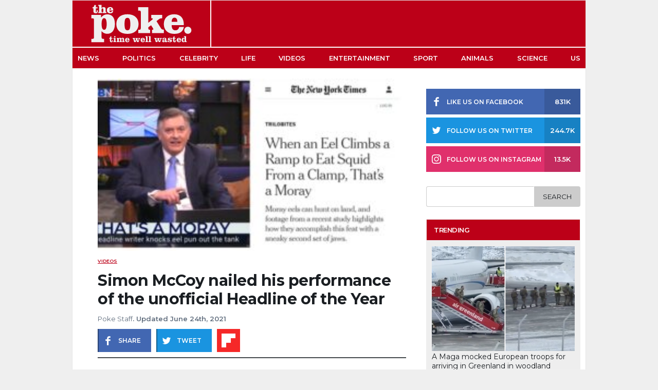

--- FILE ---
content_type: text/html; charset=UTF-8
request_url: https://www.thepoke.com/2021/06/24/simon-mccoy-nailed-the-unofficial-headline-of-the-year/
body_size: 18005
content:
<!DOCTYPE html>

<html>

<head>

    
<title>Simon McCoy nailed his performance of the unofficial Headline of the Year - The Poke </title>

<meta charset="utf-8">
<meta name="viewport" content="width=device-width,minimum-scale=1,initial-scale=1, maximum-scale=1, user-scalable=no"/>

<meta name="author" content="Poke Staff"/>
<meta name="title" content="Simon McCoy nailed his performance of the unofficial Headline of the Year"/>
<meta name="thumbnail" content="https://cdn.thepoke.com/uploads/2021/06/06052520/moray-1.jpg"/>
<meta name="keywords" content="headlines,New York Times,simon mccoy"/>
<meta name="news_keywords" content="headlines,New York Times,simon mccoy"/>
<meta name="description" content="The New York Times is definitely in the running for a Headline of the Year award for this absolute belter about a recently published study into the method by which snowflake morays catch food from the land. &#x1f3b6; When an eel climbs a ramp to eat squid from a clamp, that’s a moray When an [&hellip;]"/>
<meta name="theme-color" content="#BC0018">

<meta property="twitter:site" content="@ThePoke"/>
<meta property="twitter:creator" content="@ThePoke"/>
<meta property="twitter:app:name:iphone" content="The Poke"/>
<meta property="twitter:app:name:ipad" content="The Poke"/>
<meta property="twitter:app:id:iphone" content="409128287"/>
<meta property="twitter:app:id:ipad" content="409128287"/>
<meta property="twitter:card" content="summary_large_image"/>
<meta property="twitter:image" content="https://cdn.thepoke.com/uploads/2021/06/06052520/moray-1.jpg"/>

<meta property="fb:app_id" content="378042188997616"/>
<meta property="fb:page_id" content="124306287609673" />
<meta property="article:publisher" content="https://www.facebook.com/PokeHQ" /> 
<meta property="article:author" content="Poke Staff"/>
<meta property="article:published_time" content="2021-06-24T11:26:24+01:00"/>
<meta property="article:section" content="Videos"/>
<meta property="article:tag" content="headlines,New York Times,simon mccoy"/>

<meta property="og:site_name" content="The Poke"/>
<meta property="og:url" content="https://www.thepoke.com/2021/06/24/simon-mccoy-nailed-the-unofficial-headline-of-the-year/"/>
<meta property="og:title" content="Simon McCoy nailed his performance of the unofficial Headline of the Year"/>
<meta property="og:description" content="The New York Times is definitely in the running for a Headline of the Year award for this absolute belter about a recently published study into the method by which snowflake morays catch food from the land. &#x1f3b6; When an eel climbs a ramp to eat squid from a clamp, that’s a moray When an [&hellip;]"/>
<meta property="og:type" content="article"/>
<meta property="og:image" content="https://cdn.thepoke.com/uploads/2021/06/06052520/moray-1.jpg"/>
<meta property="og:image:width" content="1200"/>
<meta property="og:image:height" content="630"/>
<meta property="og:image:alt" content="Simon McCoy nailed his performance of the unofficial Headline of the Year" />

<link rel="profile" href="https://www.thepoke.com">
<link rel="pingback" href="https://www.thepoke.com/xmlrpc.php">
<link rel="shortcut icon" type="image/png" href="https://www.thepoke.com/wp-content/themes/WP_Theme_ThePoke/img/favicon.png"/>
<link rel="canonical" href="https://www.thepoke.com/2021/06/24/simon-mccoy-nailed-the-unofficial-headline-of-the-year/"/>

<link rel="apple-touch-icon" sizes="152x152" href="https://www.thepoke.com/wp-content/themes/WP_Theme_ThePoke/img/favicon-152x152.png"/>
<link rel="apple-touch-icon" sizes="144x144" href="https://www.thepoke.com/wp-content/themes/WP_Theme_ThePoke/img/favicon-144x144.png"/>
<link rel="apple-touch-icon" sizes="120x120" href="https://www.thepoke.com/wp-content/themes/WP_Theme_ThePoke/img/favicon-120x120.png"/>
<link rel="apple-touch-icon" sizes="114x114" href="https://www.thepoke.com/wp-content/themes/WP_Theme_ThePoke/img/favicon-114x114.png"/>
<link rel="apple-touch-icon" sizes="72x72" href="https://www.thepoke.com/wp-content/themes/WP_Theme_ThePoke/img/favicon-72x72.png"/>
<link rel="apple-touch-icon-precomposed" href="https://www.thepoke.com/wp-content/themes/WP_Theme_ThePoke/img/favicon-57x57.png"/>

<meta name="parsely-link" content="https://www.thepoke.com/2021/06/24/simon-mccoy-nailed-the-unofficial-headline-of-the-year/" />

<!-- Schema Code -->
<script type="application/ld+json">
    {
       "@context": "https://schema.org",
       "@type": "NewsArticle",
       "url": "https://www.thepoke.com/2021/06/24/simon-mccoy-nailed-the-unofficial-headline-of-the-year/",
       "publisher":{
          "@type":"Organization",
          "name":"The Poke",
          "logo":"https://www.thepoke.com/wp-content/themes/WP_Theme_ThePoke/img/thePoke_logo.png"
       },
       "headline": "Simon McCoy nailed his performance of the unofficial Headline of the Year",
       "mainEntityOfPage": "https://www.thepoke.com/2021/06/24/simon-mccoy-nailed-the-unofficial-headline-of-the-year/",
       "articleBody": "The New York Times is definitely in the running for a Headline of the Year award for this absolute belter about a recently published study into the method by which snowflake morays catch food from the land. &#x1f3b6; When an eel climbs a ramp to eat squid from a clamp, that’s a moray When an [&hellip;]",
       "articleSection": "Videos",
       "keywords": ["headlines","New York Times","simon mccoy"],
       "thumbnailUrl": "https://cdn.thepoke.com/uploads/2021/06/06052520/moray-1.jpg",
       "image":[
          "https://cdn.thepoke.com/uploads/2021/06/06052520/moray-1.jpg"
       ],
       "datePublished":"2021-06-24T11:26:24+01:00"
    }
</script>

<!-- End Schema Code -->    
	<!--Google Font-->
	<link rel="preconnect" href="https://fonts.gstatic.com">
	<style id="" media="all">/* cyrillic-ext */
@font-face {
  font-family: 'Montserrat';
  font-style: italic;
  font-weight: 400;
  font-display: swap;
  src: url(/fonts.gstatic.com/s/montserrat/v31/JTUFjIg1_i6t8kCHKm459Wx7xQYXK0vOoz6jq6R9WXV0ppC8MLnbtrVK.woff2) format('woff2');
  unicode-range: U+0460-052F, U+1C80-1C8A, U+20B4, U+2DE0-2DFF, U+A640-A69F, U+FE2E-FE2F;
}
/* cyrillic */
@font-face {
  font-family: 'Montserrat';
  font-style: italic;
  font-weight: 400;
  font-display: swap;
  src: url(/fonts.gstatic.com/s/montserrat/v31/JTUFjIg1_i6t8kCHKm459Wx7xQYXK0vOoz6jq6R9WXx0ppC8MLnbtrVK.woff2) format('woff2');
  unicode-range: U+0301, U+0400-045F, U+0490-0491, U+04B0-04B1, U+2116;
}
/* vietnamese */
@font-face {
  font-family: 'Montserrat';
  font-style: italic;
  font-weight: 400;
  font-display: swap;
  src: url(/fonts.gstatic.com/s/montserrat/v31/JTUFjIg1_i6t8kCHKm459Wx7xQYXK0vOoz6jq6R9WXd0ppC8MLnbtrVK.woff2) format('woff2');
  unicode-range: U+0102-0103, U+0110-0111, U+0128-0129, U+0168-0169, U+01A0-01A1, U+01AF-01B0, U+0300-0301, U+0303-0304, U+0308-0309, U+0323, U+0329, U+1EA0-1EF9, U+20AB;
}
/* latin-ext */
@font-face {
  font-family: 'Montserrat';
  font-style: italic;
  font-weight: 400;
  font-display: swap;
  src: url(/fonts.gstatic.com/s/montserrat/v31/JTUFjIg1_i6t8kCHKm459Wx7xQYXK0vOoz6jq6R9WXZ0ppC8MLnbtrVK.woff2) format('woff2');
  unicode-range: U+0100-02BA, U+02BD-02C5, U+02C7-02CC, U+02CE-02D7, U+02DD-02FF, U+0304, U+0308, U+0329, U+1D00-1DBF, U+1E00-1E9F, U+1EF2-1EFF, U+2020, U+20A0-20AB, U+20AD-20C0, U+2113, U+2C60-2C7F, U+A720-A7FF;
}
/* latin */
@font-face {
  font-family: 'Montserrat';
  font-style: italic;
  font-weight: 400;
  font-display: swap;
  src: url(/fonts.gstatic.com/s/montserrat/v31/JTUFjIg1_i6t8kCHKm459Wx7xQYXK0vOoz6jq6R9WXh0ppC8MLnbtg.woff2) format('woff2');
  unicode-range: U+0000-00FF, U+0131, U+0152-0153, U+02BB-02BC, U+02C6, U+02DA, U+02DC, U+0304, U+0308, U+0329, U+2000-206F, U+20AC, U+2122, U+2191, U+2193, U+2212, U+2215, U+FEFF, U+FFFD;
}
/* cyrillic-ext */
@font-face {
  font-family: 'Montserrat';
  font-style: normal;
  font-weight: 400;
  font-display: swap;
  src: url(/fonts.gstatic.com/s/montserrat/v31/JTUSjIg1_i6t8kCHKm459WRhyyTh89ZNpQ.woff2) format('woff2');
  unicode-range: U+0460-052F, U+1C80-1C8A, U+20B4, U+2DE0-2DFF, U+A640-A69F, U+FE2E-FE2F;
}
/* cyrillic */
@font-face {
  font-family: 'Montserrat';
  font-style: normal;
  font-weight: 400;
  font-display: swap;
  src: url(/fonts.gstatic.com/s/montserrat/v31/JTUSjIg1_i6t8kCHKm459W1hyyTh89ZNpQ.woff2) format('woff2');
  unicode-range: U+0301, U+0400-045F, U+0490-0491, U+04B0-04B1, U+2116;
}
/* vietnamese */
@font-face {
  font-family: 'Montserrat';
  font-style: normal;
  font-weight: 400;
  font-display: swap;
  src: url(/fonts.gstatic.com/s/montserrat/v31/JTUSjIg1_i6t8kCHKm459WZhyyTh89ZNpQ.woff2) format('woff2');
  unicode-range: U+0102-0103, U+0110-0111, U+0128-0129, U+0168-0169, U+01A0-01A1, U+01AF-01B0, U+0300-0301, U+0303-0304, U+0308-0309, U+0323, U+0329, U+1EA0-1EF9, U+20AB;
}
/* latin-ext */
@font-face {
  font-family: 'Montserrat';
  font-style: normal;
  font-weight: 400;
  font-display: swap;
  src: url(/fonts.gstatic.com/s/montserrat/v31/JTUSjIg1_i6t8kCHKm459WdhyyTh89ZNpQ.woff2) format('woff2');
  unicode-range: U+0100-02BA, U+02BD-02C5, U+02C7-02CC, U+02CE-02D7, U+02DD-02FF, U+0304, U+0308, U+0329, U+1D00-1DBF, U+1E00-1E9F, U+1EF2-1EFF, U+2020, U+20A0-20AB, U+20AD-20C0, U+2113, U+2C60-2C7F, U+A720-A7FF;
}
/* latin */
@font-face {
  font-family: 'Montserrat';
  font-style: normal;
  font-weight: 400;
  font-display: swap;
  src: url(/fonts.gstatic.com/s/montserrat/v31/JTUSjIg1_i6t8kCHKm459WlhyyTh89Y.woff2) format('woff2');
  unicode-range: U+0000-00FF, U+0131, U+0152-0153, U+02BB-02BC, U+02C6, U+02DA, U+02DC, U+0304, U+0308, U+0329, U+2000-206F, U+20AC, U+2122, U+2191, U+2193, U+2212, U+2215, U+FEFF, U+FFFD;
}
/* cyrillic-ext */
@font-face {
  font-family: 'Montserrat';
  font-style: normal;
  font-weight: 500;
  font-display: swap;
  src: url(/fonts.gstatic.com/s/montserrat/v31/JTUSjIg1_i6t8kCHKm459WRhyyTh89ZNpQ.woff2) format('woff2');
  unicode-range: U+0460-052F, U+1C80-1C8A, U+20B4, U+2DE0-2DFF, U+A640-A69F, U+FE2E-FE2F;
}
/* cyrillic */
@font-face {
  font-family: 'Montserrat';
  font-style: normal;
  font-weight: 500;
  font-display: swap;
  src: url(/fonts.gstatic.com/s/montserrat/v31/JTUSjIg1_i6t8kCHKm459W1hyyTh89ZNpQ.woff2) format('woff2');
  unicode-range: U+0301, U+0400-045F, U+0490-0491, U+04B0-04B1, U+2116;
}
/* vietnamese */
@font-face {
  font-family: 'Montserrat';
  font-style: normal;
  font-weight: 500;
  font-display: swap;
  src: url(/fonts.gstatic.com/s/montserrat/v31/JTUSjIg1_i6t8kCHKm459WZhyyTh89ZNpQ.woff2) format('woff2');
  unicode-range: U+0102-0103, U+0110-0111, U+0128-0129, U+0168-0169, U+01A0-01A1, U+01AF-01B0, U+0300-0301, U+0303-0304, U+0308-0309, U+0323, U+0329, U+1EA0-1EF9, U+20AB;
}
/* latin-ext */
@font-face {
  font-family: 'Montserrat';
  font-style: normal;
  font-weight: 500;
  font-display: swap;
  src: url(/fonts.gstatic.com/s/montserrat/v31/JTUSjIg1_i6t8kCHKm459WdhyyTh89ZNpQ.woff2) format('woff2');
  unicode-range: U+0100-02BA, U+02BD-02C5, U+02C7-02CC, U+02CE-02D7, U+02DD-02FF, U+0304, U+0308, U+0329, U+1D00-1DBF, U+1E00-1E9F, U+1EF2-1EFF, U+2020, U+20A0-20AB, U+20AD-20C0, U+2113, U+2C60-2C7F, U+A720-A7FF;
}
/* latin */
@font-face {
  font-family: 'Montserrat';
  font-style: normal;
  font-weight: 500;
  font-display: swap;
  src: url(/fonts.gstatic.com/s/montserrat/v31/JTUSjIg1_i6t8kCHKm459WlhyyTh89Y.woff2) format('woff2');
  unicode-range: U+0000-00FF, U+0131, U+0152-0153, U+02BB-02BC, U+02C6, U+02DA, U+02DC, U+0304, U+0308, U+0329, U+2000-206F, U+20AC, U+2122, U+2191, U+2193, U+2212, U+2215, U+FEFF, U+FFFD;
}
/* cyrillic-ext */
@font-face {
  font-family: 'Montserrat';
  font-style: normal;
  font-weight: 600;
  font-display: swap;
  src: url(/fonts.gstatic.com/s/montserrat/v31/JTUSjIg1_i6t8kCHKm459WRhyyTh89ZNpQ.woff2) format('woff2');
  unicode-range: U+0460-052F, U+1C80-1C8A, U+20B4, U+2DE0-2DFF, U+A640-A69F, U+FE2E-FE2F;
}
/* cyrillic */
@font-face {
  font-family: 'Montserrat';
  font-style: normal;
  font-weight: 600;
  font-display: swap;
  src: url(/fonts.gstatic.com/s/montserrat/v31/JTUSjIg1_i6t8kCHKm459W1hyyTh89ZNpQ.woff2) format('woff2');
  unicode-range: U+0301, U+0400-045F, U+0490-0491, U+04B0-04B1, U+2116;
}
/* vietnamese */
@font-face {
  font-family: 'Montserrat';
  font-style: normal;
  font-weight: 600;
  font-display: swap;
  src: url(/fonts.gstatic.com/s/montserrat/v31/JTUSjIg1_i6t8kCHKm459WZhyyTh89ZNpQ.woff2) format('woff2');
  unicode-range: U+0102-0103, U+0110-0111, U+0128-0129, U+0168-0169, U+01A0-01A1, U+01AF-01B0, U+0300-0301, U+0303-0304, U+0308-0309, U+0323, U+0329, U+1EA0-1EF9, U+20AB;
}
/* latin-ext */
@font-face {
  font-family: 'Montserrat';
  font-style: normal;
  font-weight: 600;
  font-display: swap;
  src: url(/fonts.gstatic.com/s/montserrat/v31/JTUSjIg1_i6t8kCHKm459WdhyyTh89ZNpQ.woff2) format('woff2');
  unicode-range: U+0100-02BA, U+02BD-02C5, U+02C7-02CC, U+02CE-02D7, U+02DD-02FF, U+0304, U+0308, U+0329, U+1D00-1DBF, U+1E00-1E9F, U+1EF2-1EFF, U+2020, U+20A0-20AB, U+20AD-20C0, U+2113, U+2C60-2C7F, U+A720-A7FF;
}
/* latin */
@font-face {
  font-family: 'Montserrat';
  font-style: normal;
  font-weight: 600;
  font-display: swap;
  src: url(/fonts.gstatic.com/s/montserrat/v31/JTUSjIg1_i6t8kCHKm459WlhyyTh89Y.woff2) format('woff2');
  unicode-range: U+0000-00FF, U+0131, U+0152-0153, U+02BB-02BC, U+02C6, U+02DA, U+02DC, U+0304, U+0308, U+0329, U+2000-206F, U+20AC, U+2122, U+2191, U+2193, U+2212, U+2215, U+FEFF, U+FFFD;
}
/* cyrillic-ext */
@font-face {
  font-family: 'Montserrat';
  font-style: normal;
  font-weight: 700;
  font-display: swap;
  src: url(/fonts.gstatic.com/s/montserrat/v31/JTUSjIg1_i6t8kCHKm459WRhyyTh89ZNpQ.woff2) format('woff2');
  unicode-range: U+0460-052F, U+1C80-1C8A, U+20B4, U+2DE0-2DFF, U+A640-A69F, U+FE2E-FE2F;
}
/* cyrillic */
@font-face {
  font-family: 'Montserrat';
  font-style: normal;
  font-weight: 700;
  font-display: swap;
  src: url(/fonts.gstatic.com/s/montserrat/v31/JTUSjIg1_i6t8kCHKm459W1hyyTh89ZNpQ.woff2) format('woff2');
  unicode-range: U+0301, U+0400-045F, U+0490-0491, U+04B0-04B1, U+2116;
}
/* vietnamese */
@font-face {
  font-family: 'Montserrat';
  font-style: normal;
  font-weight: 700;
  font-display: swap;
  src: url(/fonts.gstatic.com/s/montserrat/v31/JTUSjIg1_i6t8kCHKm459WZhyyTh89ZNpQ.woff2) format('woff2');
  unicode-range: U+0102-0103, U+0110-0111, U+0128-0129, U+0168-0169, U+01A0-01A1, U+01AF-01B0, U+0300-0301, U+0303-0304, U+0308-0309, U+0323, U+0329, U+1EA0-1EF9, U+20AB;
}
/* latin-ext */
@font-face {
  font-family: 'Montserrat';
  font-style: normal;
  font-weight: 700;
  font-display: swap;
  src: url(/fonts.gstatic.com/s/montserrat/v31/JTUSjIg1_i6t8kCHKm459WdhyyTh89ZNpQ.woff2) format('woff2');
  unicode-range: U+0100-02BA, U+02BD-02C5, U+02C7-02CC, U+02CE-02D7, U+02DD-02FF, U+0304, U+0308, U+0329, U+1D00-1DBF, U+1E00-1E9F, U+1EF2-1EFF, U+2020, U+20A0-20AB, U+20AD-20C0, U+2113, U+2C60-2C7F, U+A720-A7FF;
}
/* latin */
@font-face {
  font-family: 'Montserrat';
  font-style: normal;
  font-weight: 700;
  font-display: swap;
  src: url(/fonts.gstatic.com/s/montserrat/v31/JTUSjIg1_i6t8kCHKm459WlhyyTh89Y.woff2) format('woff2');
  unicode-range: U+0000-00FF, U+0131, U+0152-0153, U+02BB-02BC, U+02C6, U+02DA, U+02DC, U+0304, U+0308, U+0329, U+2000-206F, U+20AC, U+2122, U+2191, U+2193, U+2212, U+2215, U+FEFF, U+FFFD;
}
</style>
    
	<!--Theme styles-->
	<link rel="stylesheet" media="all" type="text/css" href="https://www.thepoke.com/wp-content/themes/WP_Theme_ThePoke/css/poke_2020.css?v=160221.1.0">
    <!--Jquery-->
	<script src="https://cdnjs.cloudflare.com/ajax/libs/jquery/2.1.1/jquery.min.js"></script>
	
	<meta name='robots' content='index, follow, max-image-preview:large, max-snippet:-1, max-video-preview:-1' />

	<!-- This site is optimized with the Yoast SEO Premium plugin v26.4 (Yoast SEO v26.4) - https://yoast.com/wordpress/plugins/seo/ -->
	<meta name="description" content="Simon McCoy did justice to the brilliant and very funny viral New York Times headline about snowflake moray eels." />
	<link rel="canonical" href="https://www.thepoke.com/2021/06/24/simon-mccoy-nailed-the-unofficial-headline-of-the-year/" />
	<meta property="og:locale" content="en_US" />
	<meta property="og:type" content="article" />
	<meta property="og:title" content="Simon McCoy nailed his performance of the unofficial Headline of the Year" />
	<meta property="og:description" content="Simon McCoy did justice to the brilliant and very funny viral New York Times headline about snowflake moray eels." />
	<meta property="og:url" content="https://www.thepoke.com/2021/06/24/simon-mccoy-nailed-the-unofficial-headline-of-the-year/" />
	<meta property="og:site_name" content="The Poke" />
	<meta property="article:published_time" content="2021-06-24T10:26:24+00:00" />
	<meta property="og:image" content="https://www.thepoke.com/wp-content/uploads/2021/06/moray-1.jpg" />
	<meta property="og:image:width" content="800" />
	<meta property="og:image:height" content="420" />
	<meta property="og:image:type" content="image/jpeg" />
	<meta name="author" content="Poke Staff" />
	<meta name="twitter:label1" content="Written by" />
	<meta name="twitter:data1" content="Poke Staff" />
	<meta name="twitter:label2" content="Est. reading time" />
	<meta name="twitter:data2" content="2 minutes" />
	<script type="application/ld+json" class="yoast-schema-graph">{"@context":"https://schema.org","@graph":[{"@type":"WebPage","@id":"https://www.thepoke.com/2021/06/24/simon-mccoy-nailed-the-unofficial-headline-of-the-year/","url":"https://www.thepoke.com/2021/06/24/simon-mccoy-nailed-the-unofficial-headline-of-the-year/","name":"Simon McCoy nailed his performance of the unofficial Headline of the Year","isPartOf":{"@id":"https://www.thepoke.com/#website"},"primaryImageOfPage":{"@id":"https://www.thepoke.com/2021/06/24/simon-mccoy-nailed-the-unofficial-headline-of-the-year/#primaryimage"},"image":{"@id":"https://www.thepoke.com/2021/06/24/simon-mccoy-nailed-the-unofficial-headline-of-the-year/#primaryimage"},"thumbnailUrl":"https://cdn.thepoke.com/uploads/2021/06/06052520/moray-1.jpg","datePublished":"2021-06-24T10:26:24+00:00","author":{"@id":"https://www.thepoke.com/#/schema/person/037b8b5b140328fcb582969607e8eedd"},"description":"Simon McCoy did justice to the brilliant and very funny viral New York Times headline about snowflake moray eels.","breadcrumb":{"@id":"https://www.thepoke.com/2021/06/24/simon-mccoy-nailed-the-unofficial-headline-of-the-year/#breadcrumb"},"inLanguage":"en-US","potentialAction":[{"@type":"ReadAction","target":["https://www.thepoke.com/2021/06/24/simon-mccoy-nailed-the-unofficial-headline-of-the-year/"]}]},{"@type":"ImageObject","inLanguage":"en-US","@id":"https://www.thepoke.com/2021/06/24/simon-mccoy-nailed-the-unofficial-headline-of-the-year/#primaryimage","url":"https://cdn.thepoke.com/uploads/2021/06/06052520/moray-1.jpg","contentUrl":"https://cdn.thepoke.com/uploads/2021/06/06052520/moray-1.jpg","width":800,"height":420},{"@type":"BreadcrumbList","@id":"https://www.thepoke.com/2021/06/24/simon-mccoy-nailed-the-unofficial-headline-of-the-year/#breadcrumb","itemListElement":[{"@type":"ListItem","position":1,"name":"Home","item":"https://www.thepoke.com/"},{"@type":"ListItem","position":2,"name":"Simon McCoy nailed his performance of the unofficial Headline of the Year"}]},{"@type":"WebSite","@id":"https://www.thepoke.com/#website","url":"https://www.thepoke.com/","name":"The Poke","description":"Time well wasted","potentialAction":[{"@type":"SearchAction","target":{"@type":"EntryPoint","urlTemplate":"https://www.thepoke.com/?s={search_term_string}"},"query-input":{"@type":"PropertyValueSpecification","valueRequired":true,"valueName":"search_term_string"}}],"inLanguage":"en-US"},{"@type":"Person","@id":"https://www.thepoke.com/#/schema/person/037b8b5b140328fcb582969607e8eedd","name":"Poke Staff","image":{"@type":"ImageObject","inLanguage":"en-US","@id":"https://www.thepoke.com/#/schema/person/image/","url":"https://secure.gravatar.com/avatar/fae6488122774b9f330fb8c44ffdef908f03cfcb116ef8b41d8dec0d1f845cf7?s=96&d=mm&r=g","contentUrl":"https://secure.gravatar.com/avatar/fae6488122774b9f330fb8c44ffdef908f03cfcb116ef8b41d8dec0d1f845cf7?s=96&d=mm&r=g","caption":"Poke Staff"},"url":"https://www.thepoke.com/author/01-poke-staff/"}]}</script>
	<!-- / Yoast SEO Premium plugin. -->


<link rel='dns-prefetch' href='//www.thepoke.com' />
<link rel='dns-prefetch' href='//stats.wp.com' />
<link rel="alternate" type="application/rss+xml" title="The Poke &raquo; Feed" href="https://www.thepoke.com/feed/" />
<style id='wp-img-auto-sizes-contain-inline-css' type='text/css'>
img:is([sizes=auto i],[sizes^="auto," i]){contain-intrinsic-size:3000px 1500px}
/*# sourceURL=wp-img-auto-sizes-contain-inline-css */
</style>
<style id='wp-block-library-inline-css' type='text/css'>
:root{--wp-block-synced-color:#7a00df;--wp-block-synced-color--rgb:122,0,223;--wp-bound-block-color:var(--wp-block-synced-color);--wp-editor-canvas-background:#ddd;--wp-admin-theme-color:#007cba;--wp-admin-theme-color--rgb:0,124,186;--wp-admin-theme-color-darker-10:#006ba1;--wp-admin-theme-color-darker-10--rgb:0,107,160.5;--wp-admin-theme-color-darker-20:#005a87;--wp-admin-theme-color-darker-20--rgb:0,90,135;--wp-admin-border-width-focus:2px}@media (min-resolution:192dpi){:root{--wp-admin-border-width-focus:1.5px}}.wp-element-button{cursor:pointer}:root .has-very-light-gray-background-color{background-color:#eee}:root .has-very-dark-gray-background-color{background-color:#313131}:root .has-very-light-gray-color{color:#eee}:root .has-very-dark-gray-color{color:#313131}:root .has-vivid-green-cyan-to-vivid-cyan-blue-gradient-background{background:linear-gradient(135deg,#00d084,#0693e3)}:root .has-purple-crush-gradient-background{background:linear-gradient(135deg,#34e2e4,#4721fb 50%,#ab1dfe)}:root .has-hazy-dawn-gradient-background{background:linear-gradient(135deg,#faaca8,#dad0ec)}:root .has-subdued-olive-gradient-background{background:linear-gradient(135deg,#fafae1,#67a671)}:root .has-atomic-cream-gradient-background{background:linear-gradient(135deg,#fdd79a,#004a59)}:root .has-nightshade-gradient-background{background:linear-gradient(135deg,#330968,#31cdcf)}:root .has-midnight-gradient-background{background:linear-gradient(135deg,#020381,#2874fc)}:root{--wp--preset--font-size--normal:16px;--wp--preset--font-size--huge:42px}.has-regular-font-size{font-size:1em}.has-larger-font-size{font-size:2.625em}.has-normal-font-size{font-size:var(--wp--preset--font-size--normal)}.has-huge-font-size{font-size:var(--wp--preset--font-size--huge)}.has-text-align-center{text-align:center}.has-text-align-left{text-align:left}.has-text-align-right{text-align:right}.has-fit-text{white-space:nowrap!important}#end-resizable-editor-section{display:none}.aligncenter{clear:both}.items-justified-left{justify-content:flex-start}.items-justified-center{justify-content:center}.items-justified-right{justify-content:flex-end}.items-justified-space-between{justify-content:space-between}.screen-reader-text{border:0;clip-path:inset(50%);height:1px;margin:-1px;overflow:hidden;padding:0;position:absolute;width:1px;word-wrap:normal!important}.screen-reader-text:focus{background-color:#ddd;clip-path:none;color:#444;display:block;font-size:1em;height:auto;left:5px;line-height:normal;padding:15px 23px 14px;text-decoration:none;top:5px;width:auto;z-index:100000}html :where(.has-border-color){border-style:solid}html :where([style*=border-top-color]){border-top-style:solid}html :where([style*=border-right-color]){border-right-style:solid}html :where([style*=border-bottom-color]){border-bottom-style:solid}html :where([style*=border-left-color]){border-left-style:solid}html :where([style*=border-width]){border-style:solid}html :where([style*=border-top-width]){border-top-style:solid}html :where([style*=border-right-width]){border-right-style:solid}html :where([style*=border-bottom-width]){border-bottom-style:solid}html :where([style*=border-left-width]){border-left-style:solid}html :where(img[class*=wp-image-]){height:auto;max-width:100%}:where(figure){margin:0 0 1em}html :where(.is-position-sticky){--wp-admin--admin-bar--position-offset:var(--wp-admin--admin-bar--height,0px)}@media screen and (max-width:600px){html :where(.is-position-sticky){--wp-admin--admin-bar--position-offset:0px}}

/*# sourceURL=wp-block-library-inline-css */
</style><style id='global-styles-inline-css' type='text/css'>
:root{--wp--preset--aspect-ratio--square: 1;--wp--preset--aspect-ratio--4-3: 4/3;--wp--preset--aspect-ratio--3-4: 3/4;--wp--preset--aspect-ratio--3-2: 3/2;--wp--preset--aspect-ratio--2-3: 2/3;--wp--preset--aspect-ratio--16-9: 16/9;--wp--preset--aspect-ratio--9-16: 9/16;--wp--preset--color--black: #000000;--wp--preset--color--cyan-bluish-gray: #abb8c3;--wp--preset--color--white: #ffffff;--wp--preset--color--pale-pink: #f78da7;--wp--preset--color--vivid-red: #cf2e2e;--wp--preset--color--luminous-vivid-orange: #ff6900;--wp--preset--color--luminous-vivid-amber: #fcb900;--wp--preset--color--light-green-cyan: #7bdcb5;--wp--preset--color--vivid-green-cyan: #00d084;--wp--preset--color--pale-cyan-blue: #8ed1fc;--wp--preset--color--vivid-cyan-blue: #0693e3;--wp--preset--color--vivid-purple: #9b51e0;--wp--preset--gradient--vivid-cyan-blue-to-vivid-purple: linear-gradient(135deg,rgb(6,147,227) 0%,rgb(155,81,224) 100%);--wp--preset--gradient--light-green-cyan-to-vivid-green-cyan: linear-gradient(135deg,rgb(122,220,180) 0%,rgb(0,208,130) 100%);--wp--preset--gradient--luminous-vivid-amber-to-luminous-vivid-orange: linear-gradient(135deg,rgb(252,185,0) 0%,rgb(255,105,0) 100%);--wp--preset--gradient--luminous-vivid-orange-to-vivid-red: linear-gradient(135deg,rgb(255,105,0) 0%,rgb(207,46,46) 100%);--wp--preset--gradient--very-light-gray-to-cyan-bluish-gray: linear-gradient(135deg,rgb(238,238,238) 0%,rgb(169,184,195) 100%);--wp--preset--gradient--cool-to-warm-spectrum: linear-gradient(135deg,rgb(74,234,220) 0%,rgb(151,120,209) 20%,rgb(207,42,186) 40%,rgb(238,44,130) 60%,rgb(251,105,98) 80%,rgb(254,248,76) 100%);--wp--preset--gradient--blush-light-purple: linear-gradient(135deg,rgb(255,206,236) 0%,rgb(152,150,240) 100%);--wp--preset--gradient--blush-bordeaux: linear-gradient(135deg,rgb(254,205,165) 0%,rgb(254,45,45) 50%,rgb(107,0,62) 100%);--wp--preset--gradient--luminous-dusk: linear-gradient(135deg,rgb(255,203,112) 0%,rgb(199,81,192) 50%,rgb(65,88,208) 100%);--wp--preset--gradient--pale-ocean: linear-gradient(135deg,rgb(255,245,203) 0%,rgb(182,227,212) 50%,rgb(51,167,181) 100%);--wp--preset--gradient--electric-grass: linear-gradient(135deg,rgb(202,248,128) 0%,rgb(113,206,126) 100%);--wp--preset--gradient--midnight: linear-gradient(135deg,rgb(2,3,129) 0%,rgb(40,116,252) 100%);--wp--preset--font-size--small: 13px;--wp--preset--font-size--medium: 20px;--wp--preset--font-size--large: 36px;--wp--preset--font-size--x-large: 42px;--wp--preset--spacing--20: 0.44rem;--wp--preset--spacing--30: 0.67rem;--wp--preset--spacing--40: 1rem;--wp--preset--spacing--50: 1.5rem;--wp--preset--spacing--60: 2.25rem;--wp--preset--spacing--70: 3.38rem;--wp--preset--spacing--80: 5.06rem;--wp--preset--shadow--natural: 6px 6px 9px rgba(0, 0, 0, 0.2);--wp--preset--shadow--deep: 12px 12px 50px rgba(0, 0, 0, 0.4);--wp--preset--shadow--sharp: 6px 6px 0px rgba(0, 0, 0, 0.2);--wp--preset--shadow--outlined: 6px 6px 0px -3px rgb(255, 255, 255), 6px 6px rgb(0, 0, 0);--wp--preset--shadow--crisp: 6px 6px 0px rgb(0, 0, 0);}:where(.is-layout-flex){gap: 0.5em;}:where(.is-layout-grid){gap: 0.5em;}body .is-layout-flex{display: flex;}.is-layout-flex{flex-wrap: wrap;align-items: center;}.is-layout-flex > :is(*, div){margin: 0;}body .is-layout-grid{display: grid;}.is-layout-grid > :is(*, div){margin: 0;}:where(.wp-block-columns.is-layout-flex){gap: 2em;}:where(.wp-block-columns.is-layout-grid){gap: 2em;}:where(.wp-block-post-template.is-layout-flex){gap: 1.25em;}:where(.wp-block-post-template.is-layout-grid){gap: 1.25em;}.has-black-color{color: var(--wp--preset--color--black) !important;}.has-cyan-bluish-gray-color{color: var(--wp--preset--color--cyan-bluish-gray) !important;}.has-white-color{color: var(--wp--preset--color--white) !important;}.has-pale-pink-color{color: var(--wp--preset--color--pale-pink) !important;}.has-vivid-red-color{color: var(--wp--preset--color--vivid-red) !important;}.has-luminous-vivid-orange-color{color: var(--wp--preset--color--luminous-vivid-orange) !important;}.has-luminous-vivid-amber-color{color: var(--wp--preset--color--luminous-vivid-amber) !important;}.has-light-green-cyan-color{color: var(--wp--preset--color--light-green-cyan) !important;}.has-vivid-green-cyan-color{color: var(--wp--preset--color--vivid-green-cyan) !important;}.has-pale-cyan-blue-color{color: var(--wp--preset--color--pale-cyan-blue) !important;}.has-vivid-cyan-blue-color{color: var(--wp--preset--color--vivid-cyan-blue) !important;}.has-vivid-purple-color{color: var(--wp--preset--color--vivid-purple) !important;}.has-black-background-color{background-color: var(--wp--preset--color--black) !important;}.has-cyan-bluish-gray-background-color{background-color: var(--wp--preset--color--cyan-bluish-gray) !important;}.has-white-background-color{background-color: var(--wp--preset--color--white) !important;}.has-pale-pink-background-color{background-color: var(--wp--preset--color--pale-pink) !important;}.has-vivid-red-background-color{background-color: var(--wp--preset--color--vivid-red) !important;}.has-luminous-vivid-orange-background-color{background-color: var(--wp--preset--color--luminous-vivid-orange) !important;}.has-luminous-vivid-amber-background-color{background-color: var(--wp--preset--color--luminous-vivid-amber) !important;}.has-light-green-cyan-background-color{background-color: var(--wp--preset--color--light-green-cyan) !important;}.has-vivid-green-cyan-background-color{background-color: var(--wp--preset--color--vivid-green-cyan) !important;}.has-pale-cyan-blue-background-color{background-color: var(--wp--preset--color--pale-cyan-blue) !important;}.has-vivid-cyan-blue-background-color{background-color: var(--wp--preset--color--vivid-cyan-blue) !important;}.has-vivid-purple-background-color{background-color: var(--wp--preset--color--vivid-purple) !important;}.has-black-border-color{border-color: var(--wp--preset--color--black) !important;}.has-cyan-bluish-gray-border-color{border-color: var(--wp--preset--color--cyan-bluish-gray) !important;}.has-white-border-color{border-color: var(--wp--preset--color--white) !important;}.has-pale-pink-border-color{border-color: var(--wp--preset--color--pale-pink) !important;}.has-vivid-red-border-color{border-color: var(--wp--preset--color--vivid-red) !important;}.has-luminous-vivid-orange-border-color{border-color: var(--wp--preset--color--luminous-vivid-orange) !important;}.has-luminous-vivid-amber-border-color{border-color: var(--wp--preset--color--luminous-vivid-amber) !important;}.has-light-green-cyan-border-color{border-color: var(--wp--preset--color--light-green-cyan) !important;}.has-vivid-green-cyan-border-color{border-color: var(--wp--preset--color--vivid-green-cyan) !important;}.has-pale-cyan-blue-border-color{border-color: var(--wp--preset--color--pale-cyan-blue) !important;}.has-vivid-cyan-blue-border-color{border-color: var(--wp--preset--color--vivid-cyan-blue) !important;}.has-vivid-purple-border-color{border-color: var(--wp--preset--color--vivid-purple) !important;}.has-vivid-cyan-blue-to-vivid-purple-gradient-background{background: var(--wp--preset--gradient--vivid-cyan-blue-to-vivid-purple) !important;}.has-light-green-cyan-to-vivid-green-cyan-gradient-background{background: var(--wp--preset--gradient--light-green-cyan-to-vivid-green-cyan) !important;}.has-luminous-vivid-amber-to-luminous-vivid-orange-gradient-background{background: var(--wp--preset--gradient--luminous-vivid-amber-to-luminous-vivid-orange) !important;}.has-luminous-vivid-orange-to-vivid-red-gradient-background{background: var(--wp--preset--gradient--luminous-vivid-orange-to-vivid-red) !important;}.has-very-light-gray-to-cyan-bluish-gray-gradient-background{background: var(--wp--preset--gradient--very-light-gray-to-cyan-bluish-gray) !important;}.has-cool-to-warm-spectrum-gradient-background{background: var(--wp--preset--gradient--cool-to-warm-spectrum) !important;}.has-blush-light-purple-gradient-background{background: var(--wp--preset--gradient--blush-light-purple) !important;}.has-blush-bordeaux-gradient-background{background: var(--wp--preset--gradient--blush-bordeaux) !important;}.has-luminous-dusk-gradient-background{background: var(--wp--preset--gradient--luminous-dusk) !important;}.has-pale-ocean-gradient-background{background: var(--wp--preset--gradient--pale-ocean) !important;}.has-electric-grass-gradient-background{background: var(--wp--preset--gradient--electric-grass) !important;}.has-midnight-gradient-background{background: var(--wp--preset--gradient--midnight) !important;}.has-small-font-size{font-size: var(--wp--preset--font-size--small) !important;}.has-medium-font-size{font-size: var(--wp--preset--font-size--medium) !important;}.has-large-font-size{font-size: var(--wp--preset--font-size--large) !important;}.has-x-large-font-size{font-size: var(--wp--preset--font-size--x-large) !important;}
/*# sourceURL=global-styles-inline-css */
</style>

<style id='classic-theme-styles-inline-css' type='text/css'>
/*! This file is auto-generated */
.wp-block-button__link{color:#fff;background-color:#32373c;border-radius:9999px;box-shadow:none;text-decoration:none;padding:calc(.667em + 2px) calc(1.333em + 2px);font-size:1.125em}.wp-block-file__button{background:#32373c;color:#fff;text-decoration:none}
/*# sourceURL=/wp-includes/css/classic-themes.min.css */
</style>
<script type="text/javascript" src="https://www.thepoke.com/wp-includes/js/jquery/jquery.min.js?ver=3.7.1" id="jquery-core-js"></script>
<script type="text/javascript" src="https://www.thepoke.com/wp-includes/js/jquery/jquery-migrate.min.js?ver=3.4.1" id="jquery-migrate-js"></script>
	<style>img#wpstats{display:none}</style>
			
	<script type="text/javascript">
    document.addEventListener("click",(function(a){try{a.target.parentNode.className.indexOf("js-show-cmp")>-1&&(a.preventDefault(),window._sp_.gdpr.loadPrivacyManagerModal(761754))}catch(a){}}),{capture:!0});
</script>
        <script>
        dataLayer = [{'gtm.start': new Date().getTime(), event: 'gtm.js'}];
        Poke = {q:[]}
        Poke.post = {"id":339676,"author":"Poke Staff","slug":"simon-mccoy-nailed-the-unofficial-headline-of-the-year","tags":[],"categories":["Videos"]};
        
    </script>

	<script>"use strict";function _typeof(t){return(_typeof="function"==typeof Symbol&&"symbol"==typeof Symbol.iterator?function(t){return typeof t}:function(t){return t&&"function"==typeof Symbol&&t.constructor===Symbol&&t!==Symbol.prototype?"symbol":typeof t})(t)}!function(){var t=function(){var t,e,o=[],n=window,r=n;for(;r;){try{if(r.frames.__tcfapiLocator){t=r;break}}catch(t){}if(r===n.top)break;r=r.parent}t||(!function t(){var e=n.document,o=!!n.frames.__tcfapiLocator;if(!o)if(e.body){var r=e.createElement("iframe");r.style.cssText="display:none",r.name="__tcfapiLocator",e.body.appendChild(r)}else setTimeout(t,5);return!o}(),n.__tcfapi=function(){for(var t=arguments.length,n=new Array(t),r=0;r<t;r++)n[r]=arguments[r];if(!n.length)return o;"setGdprApplies"===n[0]?n.length>3&&2===parseInt(n[1],10)&&"boolean"==typeof n[3]&&(e=n[3],"function"==typeof n[2]&&n[2]("set",!0)):"ping"===n[0]?"function"==typeof n[2]&&n[2]({gdprApplies:e,cmpLoaded:!1,cmpStatus:"stub"}):o.push(n)},n.addEventListener("message",(function(t){var e="string"==typeof t.data,o={};if(e)try{o=JSON.parse(t.data)}catch(t){}else o=t.data;var n="object"===_typeof(o)&&null!==o?o.__tcfapiCall:null;n&&window.__tcfapi(n.command,n.version,(function(o,r){var a={__tcfapiReturn:{returnValue:o,success:r,callId:n.callId}};t&&t.source&&t.source.postMessage&&t.source.postMessage(e?JSON.stringify(a):a,"*")}),n.parameter)}),!1))};"undefined"!=typeof module?module.exports=t:t()}();</script>
    <script>
	window.__gpp_addFrame=function(e){if(!window.frames[e])if(document.body){var t=document.createElement("iframe");t.style.cssText="display:none",t.name=e,document.body.appendChild(t)}else window.setTimeout(window.__gpp_addFrame,10,e)},window.__gpp_stub=function(){var e=arguments;if(__gpp.queue=__gpp.queue||[],__gpp.events=__gpp.events||[],!e.length||1==e.length&&"queue"==e[0])return __gpp.queue;if(1==e.length&&"events"==e[0])return __gpp.events;var t=e[0],p=e.length>1?e[1]:null,s=e.length>2?e[2]:null;if("ping"===t)p({gppVersion:"1.1",cmpStatus:"stub",cmpDisplayStatus:"hidden",signalStatus:"not ready",supportedAPIs:["2:tcfeuv2","5:tcfcav1","6:uspv1","7:usnat","8:usca","9:usva","10:usco","11:usut","12:usct"],cmpId:0,sectionList:[],applicableSections:[],gppString:"",parsedSections:{}},!0);else if("addEventListener"===t){"lastId"in __gpp||(__gpp.lastId=0),__gpp.lastId++;var n=__gpp.lastId;__gpp.events.push({id:n,callback:p,parameter:s}),p({eventName:"listenerRegistered",listenerId:n,data:!0,pingData:{gppVersion:"1.1",cmpStatus:"stub",cmpDisplayStatus:"hidden",signalStatus:"not ready",supportedAPIs:["2:tcfeuv2","5:tcfcav1","6:uspv1","7:usnat","8:usca","9:usva","10:usco","11:usut","12:usct"],cmpId:0,sectionList:[],applicableSections:[],gppString:"",parsedSections:{}}},!0)}else if("removeEventListener"===t){for(var a=!1,i=0;i<__gpp.events.length;i++)if(__gpp.events[i].id==s){__gpp.events.splice(i,1),a=!0;break}p({eventName:"listenerRemoved",listenerId:s,data:a,pingData:{gppVersion:"1.1",cmpStatus:"stub",cmpDisplayStatus:"hidden",signalStatus:"not ready",supportedAPIs:["2:tcfeuv2","5:tcfcav1","6:uspv1","7:usnat","8:usca","9:usva","10:usco","11:usut","12:usct"],cmpId:0,sectionList:[],applicableSections:[],gppString:"",parsedSections:{}}},!0)}else"hasSection"===t?p(!1,!0):"getSection"===t||"getField"===t?p(null,!0):__gpp.queue.push([].slice.apply(e))},window.__gpp_msghandler=function(e){var t="string"==typeof e.data;try{var p=t?JSON.parse(e.data):e.data}catch(e){p=null}if("object"==typeof p&&null!==p&&"__gppCall"in p){var s=p.__gppCall;window.__gpp(s.command,(function(p,n){var a={__gppReturn:{returnValue:p,success:n,callId:s.callId}};e.source.postMessage(t?JSON.stringify(a):a,"*")}),"parameter"in s?s.parameter:null,"version"in s?s.version:"1.1")}},"__gpp"in window&&"function"==typeof window.__gpp||(window.__gpp=window.__gpp_stub,window.addEventListener("message",window.__gpp_msghandler,!1),window.__gpp_addFrame("__gppLocator"));
	</script>

    <script type="text/javascript" data-description="sourcepoint configuration">
        function loadAsyncScript(src, id, type = "text/javascript") {
            if (!document.getElementById(id)) {
                var e = document.createElement("script");
                e.async = 1;
                e.src = src;
                e.id = id;
                e.type = type;
                var f = document.getElementsByTagName("script")[0];
                f.parentNode.insertBefore(e, f);
            }
        }

        function load_gas_stack() {
            loadAsyncScript('https://gas2.digitalbox.workers.dev/gas.js', 'gas-sdk');
            loadAsyncScript('https://stacks.digitalbox.workers.dev/poke2.js', 'gas-stack');

            dataLayer = [{'gtm.start': new Date().getTime(), event: 'gtm.js'}];
            Poke = {q:[]};
            (function(w,d,s,l,i){w[l]=w[l]||[];w[l].push({'gtm.start':
                    new Date().getTime(),event:'gtm.js'});var f=d.getElementsByTagName(s)[0],
                j=d.createElement(s),dl=l!='dataLayer'?'&l='+l:'';j.async=true;j.src=
                'https://www.googletagmanager.com/gtm.js?id='+i+dl;f.parentNode.insertBefore(j,f);
            })(window,document,'script','dataLayer','GTM-K8S649W');

            dataLayer.push({"author":"Poke Staff","category":"Videos","slug":"simon-mccoy-nailed-the-unofficial-headline-of-the-year","published_at":"202106241126","page_type":"post"});
        }

        window._sp_ = {
            config: {
                // Please include your existing accountId as provided by Sourcepoint
                accountId: 1853,
                // Sourcepoint base endpoint, no change needed – Sourcepoint recommends to only use a single endpoint
                // https://documentation.sourcepoint.com/implementation/web-implementation/multi-campaign-web-implementation/best-practices-improve-gdpr-tcf-v2-message-loading#leverage-single-server-endpoint
                baseEndpoint: 'https://cdn.privacy-mgmt.com',
                propertyHref: 'https://www.thepoke.co.uk/',
                // other possible Sourcepoint configurations
                // ...
                // New: The isSPA setting is needed to make sure the Sourcepoint scenario starts after executeMessaging() is called below
                isSPA: true,
                // New: This "acps" targeting parameter is being used to not display the layer for contentpass users
                // If you already use targetingParams, please make sure to extend the object accordingly
                gdpr: {
                    targetingParams: {
                        acps: 'false'
                    },
                },
                usnat: { },
                events: {
                    onMessageChoiceSelect: function() {
                        console.log('[event] onMessageChoiceSelect', arguments);
                    },
                    onMessageReady: function() {
                        console.log('[event] onMessageReady', arguments);
                    },
                    onMessageChoiceError: function() {
                        console.log('[event] onMessageChoiceError', arguments);
                    },
                    onPrivacyManagerAction: function() {
                        console.log('[event] onPrivacyManagerAction', arguments);
                    },
                    onPMCancel: function() {
                        console.log('[event] onPMCancel', arguments);
                    },
                    onMessageReceiveData: function() {
                        console.log('[event] onMessageReceiveData', arguments);
                    },
                    onSPPMObjectReady: function() {
                        console.log('[event] onSPPMObjectReady', arguments);
                    },
                    onConsentReady: function (consentUUID, euconsent, tcfData, info) {
                        console.log('[event] onConsentReady', arguments);
                        
                        // GDPR doesn't apply, so just load up the stack right away
                        if (!info.applies) {
                            load_gas_stack();
                        }
                    },
                    onError: function() {
                        console.log('[event] onError', arguments);
                    },
                }
            }
        };
    </script>

    <script type="text/javascript" src="https://cdn.privacy-mgmt.com/unified/wrapperMessagingWithoutDetection.js"></script>

    <script type="text/javascript" data-description="contentpass integration">
        (function() {
            var cpBaseUrl = 'https://cp.thepoke.com';
            var cpController = cpBaseUrl + '/now.js';
            var cpPropertyId = 'e653254f';

            !function(C,o,n,t,P,a,s){C.CPObject=n,C[n]||(C[n]=function(){
                for(var e=arguments.length,i=new Array(e),c=0;c<e;c++)i[c]=arguments[c];const[r,u,l]=i;if(C[n].q||(C[n].q=[]),
                    t=Array.prototype.slice.call(arguments,0),!C[n].patched&&("fatal"===r&&u&&(C[n].le=u,
                    Array.prototype.forEach.call(C[n].q,(function(e){"error"===e[0]&&"function"==typeof e[1]&&e[1](u)}))),
                "error"===r&&"function"==typeof u&&C[n].le&&u(C[n].le),"extension"===r&&u&&l&&"function"==typeof l.init&&(l.init(),
                    l.initialized=!0),"authenticate"===r&&u)){try{
                    P=-1===(o.cookie||"").indexOf("_cpauthhint=")&&!(C.localStorage||{})._cpuser&&-1===C.location.href.toLowerCase().indexOf("cpauthenticated")
                }catch(e){P=!1}P&&(a={isLoggedIn:function(){return!1},hasValidSubscription:function(){return!1}},
                "function"==typeof u&&u(null,a),t=["authenticate",null])}C[n].q.push(t)});try{
                ((s=(o.cookie.split("_cpauthhint=")[1]||"").split(";")[0])?Number(s[1]):NaN)>0&&(o.body?o.body.classList.add("cpauthenticated"):o.addEventListener("DOMContentLoaded",(function(){
                    o.body.classList.add("cpauthenticated")})))}catch(e){}C[n].l=+new Date,C[n].sv=5}(window,document,"cp");

            // Will activate contentpass and initialize basic interfaces for
            // communicating with contentpass.
            cp('create', cpPropertyId, {
                baseUrl: cpBaseUrl
            });

            // This function will trigger rendering of the Sourcepoint consent layer. First, it will check
            // whether the current user is an authenticated contentpass user. If so, the targeting parameter
            // acps is set to the string value 'true' (important: the value is not a bool, but a string!).
            // If the user is not an authenticated contentpass user, the targeting parameter is set to
            // 'false'. Make sure to not show the consent layer when the targeting parameter is set to 'true'
            // in your Sourcepoint scenario. When login status is determined, Sourcepoint is automatically
            // triggered by calling window._sp_.executeMessaging().
            cp('render', {
                onFullConsent: function() {
                    console.log('[CP] onFullConsent');
                    
                    load_gas_stack();
                }
            })
        })()
    </script>


    <script src="https://cp.thepoke.com/now.js" async fetchPriority="high" onerror="cp('fatal', arguments)"></script>

    <script type="text/javascript" data-description="contentpass sourcepoint authenticate usage">
        (function () {
            cp('authenticate', function(err, user) {
                if (err || (!user.isLoggedIn() && !user.hasValidSubscription())) {
                    (function spExecMsg() {
                        if (window._sp_ && window._sp_.executeMessaging) {
                            if (!window._sp_.config.isSPA) {
                                console.warn('[SPCP] Sourcepoint not in SPA mode!');
                            } else if (window._sp_.version) {
                                console.log('[SPCP] Sourcepoint already running');
                            } else {
                                console.log('[SPCP] Starting Sourcepoint');
                                window._sp_.executeMessaging();
                            }
                        } else {
                            console.log('[SPCP] Sourcepoint not loaded yet. Retrying.');
                            setTimeout(spExecMsg, 10);
                        }
                    })();
                }
            });
        })();
    </script>
</head>

<body class="wp-singular post-template-default single single-post postid-339676 single-format-standard wp-theme-WP_Theme_ThePoke">

<!-- Google Tag Manager (noscript) -->
<noscript><iframe src="https://www.googletagmanager.com/ns.html?id=GTM-K8S649W" height="0" width="0" style="display:none;visibility:hidden"></iframe></noscript>
<!-- End Google Tag Manager (noscript) -->
    
<div id="site_container"> <!--Closed in Footer-->

<div id="bkg_header">
    <div id="header_content" class="innerframe"> 
    	<a id="logo" href="https://www.thepoke.com/" rel="home">The Poke</a>
    	<a id="menu" href="#"><svg class="icon"><use xlink:href="https://www.thepoke.com/wp-content/themes/WP_Theme_ThePoke/img/menu.svg#menu"></use></svg></a>
		<div class="header-ad"></div>
    </div>
    <div id="navframe">
		<a class="close" href="#"><svg class="icon"><use xlink:href="https://www.thepoke.com/wp-content/themes/WP_Theme_ThePoke/img/close.svg#close"></use></svg></a>
        <div class="menu-menu-2021-container"><ul id="menu-menu-2021" class="nav-menu"><li id="menu-item-313126" class="menu-item menu-item-type-taxonomy menu-item-object-category menu-item-313126"><a href="https://www.thepoke.com/category/news/">News</a></li>
<li id="menu-item-313128" class="menu-item menu-item-type-taxonomy menu-item-object-category menu-item-313128"><a href="https://www.thepoke.com/category/politics/">Politics</a></li>
<li id="menu-item-313138" class="menu-item menu-item-type-taxonomy menu-item-object-category menu-item-313138"><a href="https://www.thepoke.com/category/celebrity/">Celebrity</a></li>
<li id="menu-item-313140" class="menu-item menu-item-type-taxonomy menu-item-object-category menu-item-313140"><a href="https://www.thepoke.com/category/life/">Life</a></li>
<li id="menu-item-317262" class="menu-item menu-item-type-taxonomy menu-item-object-category current-post-ancestor current-menu-parent current-post-parent menu-item-317262"><a href="https://www.thepoke.com/category/videos/">Videos</a></li>
<li id="menu-item-313139" class="menu-item menu-item-type-taxonomy menu-item-object-category menu-item-313139"><a href="https://www.thepoke.com/category/entertainment/">Entertainment</a></li>
<li id="menu-item-313142" class="menu-item menu-item-type-taxonomy menu-item-object-category menu-item-313142"><a href="https://www.thepoke.com/category/sport/">Sport</a></li>
<li id="menu-item-313136" class="menu-item menu-item-type-taxonomy menu-item-object-category menu-item-313136"><a href="https://www.thepoke.com/category/animals/">Animals</a></li>
<li id="menu-item-313144" class="menu-item menu-item-type-taxonomy menu-item-object-category menu-item-313144"><a href="https://www.thepoke.com/category/science/">Science</a></li>
<li id="menu-item-418526" class="menu-item menu-item-type-taxonomy menu-item-object-category menu-item-418526"><a href="https://www.thepoke.com/category/us/">US</a></li>
</ul></div>
		<!--<div id="pokeTag">
			<span class="links">
				<a href="https://www.instagram.com/thepokeuk/" class="icon" target="_blank"><svg class="icon"><use xlink:href="https://www.thepoke.com/wp-content/themes/WP_Theme_ThePoke/img/instagram.svg#instagram"></use></svg></a>
				<a href="https://www.facebook.com/PokeHQ" class="icon" target="_blank"><svg class="icon"><use xlink:href="https://www.thepoke.com/wp-content/themes/WP_Theme_ThePoke/img/facebook.svg#facebook"></use></svg></a>
				<a href="https://twitter.com/ThePoke" class="icon" target="_blank"><svg class="icon"><use xlink:href="https://www.thepoke.com/wp-content/themes/WP_Theme_ThePoke/img/twitter.svg#twitter"></use></svg></a>
			</span>
			<p>Trending videos, tweets and news from the UK&apos;s biggest humour site.</p>
		</div>
    </div>
    <div id="navframe2">
        <div class="menu-footer-menu-container"><ul id="menu-footer-menu" class="nav-menu"><li id="menu-item-173051" class="menu-item menu-item-type-taxonomy menu-item-object-category current-post-ancestor current-menu-parent current-post-parent menu-item-173051"><a href="https://www.thepoke.com/category/videos/">Videos</a></li>
<li id="menu-item-173052" class="menu-item menu-item-type-taxonomy menu-item-object-category menu-item-173052"><a href="https://www.thepoke.com/category/exclusive/">Exclusive</a></li>
<li id="menu-item-173053" class="menu-item menu-item-type-taxonomy menu-item-object-category menu-item-173053"><a href="https://www.thepoke.com/category/popular/">Popular</a></li>
<li id="menu-item-173054" class="menu-item menu-item-type-custom menu-item-object-custom menu-item-173054"><a target="_blank" href="http://www.shotdeadinthehead.com/collection/the-poke?utm_source=TP_HP_SD_CP&#038;utm_medium=LN&#038;utm_content=TE&#038;utm_campaign=The%5FPoke%5FShop%5FButton">Shop</a></li>
<li id="menu-item-173055" class="menu-item menu-item-type-custom menu-item-object-custom menu-item-173055"><a target="_blank" href="http://eepurl.com/9Ts5X">Newsletter</a></li>
<li id="menu-item-447324" class="menu-item menu-item-type-post_type menu-item-object-page menu-item-447324"><a href="https://www.thepoke.com/copyright-notice/">Copyright Notice</a></li>
</ul></div>    </div>-->
        
</div>

<div id="bkg_body">
   
    <div class="innerframe content">

<div id="maincontent" class="boxframe">
	<div class="boxgrid postframe">
							
					<div class="post" id="post-339676">

                                                    <div class="postimg">
                                <img src="https://cdn.thepoke.com/uploads/2021/06/06052520/moray-1-300x158.jpg" fetchpriority="high">                            </div>
                        
						<p class="postCat">
                            <a href="https://www.thepoke.com/category/videos/">Videos</a>

                            </p>
						<h1>Simon McCoy nailed his performance of the unofficial Headline of the Year</h1>

                        <p class="byline"><a href="https://www.thepoke.com/author/01-poke-staff/">Poke Staff</a>. Updated June 24th, 2021 </p>

                        <div class="article-share">
							<a class="share-link fb" target="_blank" href="https://www.facebook.com/sharer/sharer.php?u=https://www.thepoke.com/2021/06/24/simon-mccoy-nailed-the-unofficial-headline-of-the-year/">
								<span class="share-icon"><svg class="icon"><use xlink:href="https://www.thepoke.com/wp-content/themes/WP_Theme_ThePoke/img/facebook.svg#facebook"></use></svg></span>
								<span class="share-name">Share</span>
							</a>

							<a class="share-link tw" target="_blank" href="https://twitter.com/share?text=Simon McCoy nailed his performance of the unofficial Headline of the Year&url=https://www.thepoke.com/2021/06/24/simon-mccoy-nailed-the-unofficial-headline-of-the-year/">
								<span class="share-icon"><svg class="icon"><use xlink:href="https://www.thepoke.com/wp-content/themes/WP_Theme_ThePoke/img/twitter.svg#twitter"></use></svg></span>
								<span class="share-name">Tweet</span>
							</a>

                            <a data-flip-widget="shareflip"
                               href="https://flipboard.com"><img src="/./sharepoke3.png" width="45px" height="45px"
                                /></a><script src-consent="https://cdn.flipboard.com/web/buttons/js/flbuttons.min.js" type="text/javascript"></script>
                        </div><!--.article-share-->
						<!--<div class="postimg"><img class="" src="<\?php echo $featimg ;?>" alt="<\?php echo get_the_title() ;?>"></div>-->

						<div class="entry normal js-article-body">
						
							<p>The New York Times is definitely in the running for a Headline of the Year award for this absolute belter about <a href="https://journals.biologists.com/jeb/article/224/11/jeb234047/269098/Snowflake-morays-Echidna-nebulosa-exhibit-similar">a recently published study</a> into the method by which snowflake morays catch food from the land.</p>
<blockquote class="twitter-tweet">
<p lang="en" dir="ltr">&#x1f3b6; When an eel climbs a ramp to eat squid from a clamp, that’s a moray</p>
<p>When an eel wants a squid that’s on land — god forbid! — that’s a moray</p>
<p>If the squid is too flat, there’s no problem with that, that’s a moray &#x1f3b6;<a href="https://t.co/h77J9n9SAH">https://t.co/h77J9n9SAH</a></p>
<p>&mdash; The New York Times (@nytimes) <a href="https://twitter.com/nytimes/status/1407334017024901122?ref_src=twsrc%5Etfw">June 22, 2021</a></p></blockquote>
<p> </p>
<p>It is, of course, a nod to the Dean Martin hit, &#8216;That&#8217;s Amore&#8217; and Twitter&#8217;s been doing the same joke for years, but the NYT has to get brownie points for putting into an actual headline, right?</p>
<p>Naturally, they got plenty of admiration online.</p>
<blockquote class="twitter-tweet">
<p lang="en" dir="ltr">The social media person at the Times earned their salary with this one <a href="https://t.co/SE7TBHlHKH">https://t.co/SE7TBHlHKH</a></p>
<p>&mdash; Larry Ferlazzo (@Larryferlazzo) <a href="https://twitter.com/Larryferlazzo/status/1407335629097254913?ref_src=twsrc%5Etfw">June 22, 2021</a></p></blockquote>
<p> </p>
<blockquote class="twitter-tweet">
<p lang="en" dir="ltr">Headline of the year <a href="https://t.co/bJjx52sijM">https://t.co/bJjx52sijM</a></p>
<p>&mdash; Miranda Lynn (@MirandaLReads) <a href="https://twitter.com/MirandaLReads/status/1407391543363833862?ref_src=twsrc%5Etfw">June 22, 2021</a></p></blockquote>
<p> </p>
<p>Some people had a go at rewriting the song for themselves.</p>
<blockquote class="twitter-tweet" data-conversation="none">
<p lang="en" dir="ltr">If they don’t have a feel can they tell if an eel is signore?<br />Otherwise what surprise when that look in their eyes is amore.</p>
<p>&mdash; Ladendorff &#x1f1e9;&#x1f1ea;&#x1f1ff;&#x1f1e6; (@Golbuke) <a href="https://twitter.com/Golbuke/status/1407590224180486144?ref_src=twsrc%5Etfw">June 23, 2021</a></p></blockquote>
<p> </p>
<blockquote class="twitter-tweet" data-conversation="none">
<p lang="en" dir="ltr">&#x1f3b5;When you go the sea<br />And an eel bites your knee<br />That&#39;s a moray&#x1f3b6;</p>
<p>&mdash; Celeste E Elbean (@CSavanti) <a href="https://twitter.com/CSavanti/status/1407347330517450764?ref_src=twsrc%5Etfw">June 22, 2021</a></p></blockquote>
<p> </p>
<p>But the best moment of all must be how Simon McCoy presented it, over at GB News.</p>
<blockquote class="twitter-tweet">
<p lang="en" dir="ltr">&quot;When an eel climbs a ramp to eat squid from a clamp, that’s a moray&quot;</p>
<p>Simon says headline writers are the unsung heroes of the newspaper business after the New York Times knocks an eel pun out of the tank.</p>
<p>Watch for a surprise tune from Simon.</p>
<p>Watch GBN on Sky Channel 515. <a href="https://t.co/4i5RwNRoW3">pic.twitter.com/4i5RwNRoW3</a></p>
<p>&mdash; GB News (@GBNEWS) <a href="https://twitter.com/GBNEWS/status/1407748295599038464?ref_src=twsrc%5Etfw">June 23, 2021</a></p></blockquote>
<p> </p>
<p>Strong &#8216;child forced to perform for Grandma&#8217; vibe.</p>
<p>It looks like he&#8217;s going to be the light relief over at the controversial new channel, much as he was at the BBC, so if they decide to make it into a feature, perhaps he&#8217;d like to have a go at this one.</p>
<p><img decoding="async" src="http://www.thepoke.co.uk/wp-content/uploads/2021/06/moray.jpg" alt="" width="776" height="960" class="alignnone size-full wp-image-339686" srcset="https://cdn.thepoke.com/uploads/2021/06/06052521/moray.jpg 776w, https://cdn.thepoke.com/uploads/2021/06/06052521/moray-267x330.jpg 267w, https://cdn.thepoke.com/uploads/2021/06/06052521/moray-243x300.jpg 243w, https://cdn.thepoke.com/uploads/2021/06/06052521/moray-768x950.jpg 768w" sizes="(max-width: 776px) 100vw, 776px" /><br />
<a href="https://www.thescottishsun.co.uk/sport/football/554447/where-are-they-now-whatever-happened-to-that-inverness-team-who-went-ballistic-and-the-celtic-side-they-battered/">Via</a></p>
<p><strong>READ MORE</strong></p>
<p><a href="https://www.thepoke.co.uk/2020/09/25/daily-star-wins-headline-of-the-day/">Daily Star wins headline of the day</a></p>
<p>Source <a href="https://twitter.com/GBNEWS/status/1407748295599038464">GB News</a> Image <a href="https://twitter.com/nytimes/status/1407334017024901122">NYT</a>, <a href="https://twitter.com/GBNEWS/status/1407748295599038464">Screengrab</a> </p>
		
                            							
						</div>

					</div>
					<a href="https://www.instagram.com/thepokeuk/" class="instabox" target="_blank"><video style="max-width: 100%;" src="https://www.thepoke.com/wp-content/themes/WP_Theme_ThePoke/img/insta-poke_below-post.webm" autoplay muted loop></video></a>
<div id="poke_share">

	  <a class="share-link fb" target="_blank" href="https://www.facebook.com/PokeHQ">
		 <span class="share-icon"><svg class="icon"><use xlink:href="https://www.thepoke.com/wp-content/themes/WP_Theme_ThePoke/img/facebook.svg#facebook"></use></svg></span>
		 <span class="share-name">like us on facebook</span>
		  <span class="share-follows">831K</span>
	  </a>

	  <a class="share-link tw" target="_blank" href="https://twitter.com/intent/follow?screen_name=ThePoke">
		 <span class="share-icon"><svg class="icon"><use xlink:href="https://www.thepoke.com/wp-content/themes/WP_Theme_ThePoke/img/twitter.svg#twitter"></use></svg></span>
		 <span class="share-name">follow us on twitter</span>
		  <span class="share-follows">244.7K</span>
	  </a>

	  <a class="share-link ig" target="_blank" href="https://www.instagram.com/thepokeuk/">
		 <span class="share-icon"><svg class="icon"><use xlink:href="https://www.thepoke.com/wp-content/themes/WP_Theme_ThePoke/img/instagram.svg#instagram"></use></svg></span>
		 <span class="share-name">follow us on instagram</span>
		  <span class="share-follows">13.5K</span>
	  </a>

</div><!--#poke_share-->
					
			</div>
	
	<div class="boxgrid sideframe">
		
<div id="primary-sidebar" class="primary-sidebar widget-area" role="complementary">
	<aside id="search-5" class="widget widget_search"><form role="search" method="get" id="searchform" class="searchform" action="https://www.thepoke.com/">
				<div>
					<label class="screen-reader-text" for="s">Search for:</label>
					<input type="text" value="" name="s" id="s" />
					<input type="submit" id="searchsubmit" value="Search" />
				</div>
			</form></aside>
    <div class="js-sidebar">
                    <aside class="sidebar-recirc">
                <h3>Trending</h3>
                <ol>
                                                <li>
                                                                    <div class="sidebar-recirc-image">
                                        <a href="https://www.thepoke.com/2026/01/20/a-maga-mocked-european-troops-for-arriving-in-greenland-in-woodland-camouflage-and-was-owned-all-the-way-around-the-world-and-back/" tabindex="-1">
                                            <img src="https://cdn.thepoke.com/uploads/2026/01/camo-450x330.png" loading="lazy">                                        </a>
                                    </div>
                                                                <a href="https://www.thepoke.com/2026/01/20/a-maga-mocked-european-troops-for-arriving-in-greenland-in-woodland-camouflage-and-was-owned-all-the-way-around-the-world-and-back/">
                                    A Maga mocked European troops for arriving in Greenland in woodland camouflage and was owned all the way around the world and back                                </a>
                            </li>
                                                <li>
                                                                    <div class="sidebar-recirc-image">
                                        <a href="https://www.thepoke.com/2026/01/20/this-greenland-pensions-savage-takedown-of-donald-trump-just-went-wildly-viral-and-hes-the-hero-the-world-needs-right-now/" tabindex="-1">
                                            <img src="https://cdn.thepoke.com/uploads/2026/01/gp-450x330.png" loading="lazy">                                        </a>
                                    </div>
                                                                <a href="https://www.thepoke.com/2026/01/20/this-greenland-pensions-savage-takedown-of-donald-trump-just-went-wildly-viral-and-hes-the-hero-the-world-needs-right-now/">
                                    This Greenland pensioner&#8217;s savage takedown of Donald Trump just went wildly viral and he&#8217;s the hero the world needs right now                                </a>
                            </li>
                                                <li>
                                                                    <div class="sidebar-recirc-image">
                                        <a href="https://www.thepoke.com/2026/01/20/ed-davey-just-broke-america-after-he-ripped-into-donald-trump-like-no-other-politician-seems-willing-to-do-and-had-everyone-cheering/" tabindex="-1">
                                            <img src="https://cdn.thepoke.com/uploads/2026/01/eddavey-450x315.png" loading="lazy">                                        </a>
                                    </div>
                                                                <a href="https://www.thepoke.com/2026/01/20/ed-davey-just-broke-america-after-he-ripped-into-donald-trump-like-no-other-politician-seems-willing-to-do-and-had-everyone-cheering/">
                                    Ed Davey just broke America with his devastating takedown of Donald Trump and it had everyone cheering                                </a>
                            </li>
                                                <li>
                                                                    <div class="sidebar-recirc-image">
                                        <a href="https://www.thepoke.com/2026/01/20/emmanuel-macron-said-non-to-donald-trumps-board-of-peace-and-the-american-presidents-response-was-a-lesson-in-conflict-escalation/" tabindex="-1">
                                            <img src="https://cdn.thepoke.com/uploads/2026/01/trumpmacron2-450x315.png" loading="lazy">                                        </a>
                                    </div>
                                                                <a href="https://www.thepoke.com/2026/01/20/emmanuel-macron-said-non-to-donald-trumps-board-of-peace-and-the-american-presidents-response-was-a-lesson-in-conflict-escalation/">
                                    Emmanuel Macron said &#8216;non&#8217; to Donald Trump&#8217;s Board of Peace and the American president&#8217;s response was a lesson in conflict escalation                                </a>
                            </li>
                                                <li>
                                                                    <div class="sidebar-recirc-image">
                                        <a href="https://www.thepoke.com/2026/01/21/25-of-the-funniest-posts-weve-seen-on-bluesky-this-week-53/" tabindex="-1">
                                            <img src="https://cdn.thepoke.com/uploads/2026/01/bsky-2-450x330.jpg" loading="lazy">                                        </a>
                                    </div>
                                                                <a href="https://www.thepoke.com/2026/01/21/25-of-the-funniest-posts-weve-seen-on-bluesky-this-week-53/">
                                    25 of the funniest posts we’ve seen on Bluesky this week                                </a>
                            </li>
                                    </ol>
            </aside>
        
        <aside class="sidebar-recirc">
            <h3>Latest</h3>
            <ol>
                
                    <li>
                                                    <div class="sidebar-recirc-image">
                                <a href="https://www.thepoke.com/2026/01/21/whats-something-people-do-in-movies-that-would-be-extremely-awkward-in-real-life/" tabindex="-1">
                                    <img src="https://cdn.thepoke.com/uploads/2026/01/Screenshot-2026-01-20-12.39.22-450x315.jpg" loading="lazy">                                </a>
                            </div>
                                                <a href="https://www.thepoke.com/2026/01/21/whats-something-people-do-in-movies-that-would-be-extremely-awkward-in-real-life/">
                            What’s something people do in movies that would be extremely awkward in real life? &#8211; 17 big screen behaviours you shouldn’t try at home                        </a>
                    </li>

                
                    <li>
                                                    <div class="sidebar-recirc-image">
                                <a href="https://www.thepoke.com/2026/01/21/donald-trump-has-been-lying-awake-posting-memes-about-taking-greenland/" tabindex="-1">
                                    <img src="https://cdn.thepoke.com/uploads/2026/01/whouse-1-450x330.jpg" loading="lazy">                                </a>
                            </div>
                                                <a href="https://www.thepoke.com/2026/01/21/donald-trump-has-been-lying-awake-posting-memes-about-taking-greenland/">
                            Donald Trump has been lying awake posting memes about taking Greenland, in case you were wondering how stable the genius is right now                        </a>
                    </li>

                
                    <li>
                                                    <div class="sidebar-recirc-image">
                                <a href="https://www.thepoke.com/2026/01/21/strictly-loser-tom-skinner-has-joined-reform-uk-and-were-not-at-all-shocked/" tabindex="-1">
                                    <img src="https://cdn.thepoke.com/uploads/2026/01/skinner-3-450x330.jpg" loading="lazy">                                </a>
                            </div>
                                                <a href="https://www.thepoke.com/2026/01/21/strictly-loser-tom-skinner-has-joined-reform-uk-and-were-not-at-all-shocked/">
                            Strictly loser Tom Skinner has joined Reform UK, and we&#8217;re shocked. Shocked, we tell you! &#8211; 17 of the least flabbergasted reactions in history                        </a>
                    </li>

                
                    <li>
                                                    <div class="sidebar-recirc-image">
                                <a href="https://www.thepoke.com/2026/01/21/25-of-the-funniest-posts-weve-seen-on-bluesky-this-week-53/" tabindex="-1">
                                    <img src="https://cdn.thepoke.com/uploads/2026/01/bsky-2-450x330.jpg" loading="lazy">                                </a>
                            </div>
                                                <a href="https://www.thepoke.com/2026/01/21/25-of-the-funniest-posts-weve-seen-on-bluesky-this-week-53/">
                            25 of the funniest posts we’ve seen on Bluesky this week                        </a>
                    </li>

                
                    <li>
                                                    <div class="sidebar-recirc-image">
                                <a href="https://www.thepoke.com/2026/01/20/what-was-your-worst-impulse-buy-of-2025/" tabindex="-1">
                                    <img src="https://cdn.thepoke.com/uploads/2026/01/Barbie-Ken-450x330.png" loading="lazy">                                </a>
                            </div>
                                                <a href="https://www.thepoke.com/2026/01/20/what-was-your-worst-impulse-buy-of-2025/">
                            &#8216;What was your worst impulse buy of 2025?&#8217; &#8211; 22 people who really wish they&#8217;d saved their pennies                        </a>
                    </li>

                
                    <li>
                                                    <div class="sidebar-recirc-image">
                                <a href="https://www.thepoke.com/2026/01/20/donald-trump-explained-why-he-doesnt-care-about-the-nobel-peace-prize-and-the-chinny-reckon-was-visible-from-the-moon/" tabindex="-1">
                                    <img src="https://cdn.thepoke.com/uploads/2026/01/trumpnobel-450x315.png" loading="lazy">                                </a>
                            </div>
                                                <a href="https://www.thepoke.com/2026/01/20/donald-trump-explained-why-he-doesnt-care-about-the-nobel-peace-prize-and-the-chinny-reckon-was-visible-from-the-moon/">
                            Donald Trump explained why he doesn&#8217;t care about the Nobel Peace Prize and the chinny reckon was visible from the moon                        </a>
                    </li>

                            </ol>
        </aside>
    </div>

</div><!-- #primary-sidebar -->
	</div>
	
</div>

				</div><!-- #innerframe.content -->
			</div><!-- End #bkg body -->        

			<div id="bkg_footer">
				<div id="poke_cure">
										<div id="footerlogo"></div>   
					<div id="tag">
						<span class="tagline">follow, like, join us</span>
						<span class="links">
							<a href="https://www.instagram.com/thepokeuk/" class="icon" target="_blank"><svg class="icon"><use xlink:href="https://www.thepoke.com/wp-content/themes/WP_Theme_ThePoke/img/instagram.svg#instagram"></use></svg></a> 
							<a href="https://www.facebook.com/PokeHQ" class="icon" target="_blank"><svg class="icon"><use xlink:href="https://www.thepoke.com/wp-content/themes/WP_Theme_ThePoke/img/facebook.svg#facebook"></use></svg></a> 
							<a href="https://twitter.com/ThePoke" class="icon" target="_blank"><svg class="icon"><use xlink:href="https://www.thepoke.com/wp-content/themes/WP_Theme_ThePoke/img/twitter.svg#twitter"></use></svg></a> 
							<a href="https://www.youtube.com/user/PokeHQ" class="icon" target="_blank"><svg class="icon"><use xlink:href="https://www.thepoke.com/wp-content/themes/WP_Theme_ThePoke/img/youtube.svg#youtube"></use></svg></a>
						</span>
					</div>
					
				</div> 
				
				<div id="footer_content" class="innerframe">
											<div class="menu-menu-2021-container"><ul id="menu-menu-2022" class="footer-menu"><li class="menu-item menu-item-type-taxonomy menu-item-object-category menu-item-313126"><a href="https://www.thepoke.com/category/news/">News</a></li>
<li class="menu-item menu-item-type-taxonomy menu-item-object-category menu-item-313128"><a href="https://www.thepoke.com/category/politics/">Politics</a></li>
<li class="menu-item menu-item-type-taxonomy menu-item-object-category menu-item-313138"><a href="https://www.thepoke.com/category/celebrity/">Celebrity</a></li>
<li class="menu-item menu-item-type-taxonomy menu-item-object-category menu-item-313140"><a href="https://www.thepoke.com/category/life/">Life</a></li>
<li class="menu-item menu-item-type-taxonomy menu-item-object-category current-post-ancestor current-menu-parent current-post-parent menu-item-317262"><a href="https://www.thepoke.com/category/videos/">Videos</a></li>
<li class="menu-item menu-item-type-taxonomy menu-item-object-category menu-item-313139"><a href="https://www.thepoke.com/category/entertainment/">Entertainment</a></li>
<li class="menu-item menu-item-type-taxonomy menu-item-object-category menu-item-313142"><a href="https://www.thepoke.com/category/sport/">Sport</a></li>
<li class="menu-item menu-item-type-taxonomy menu-item-object-category menu-item-313136"><a href="https://www.thepoke.com/category/animals/">Animals</a></li>
<li class="menu-item menu-item-type-taxonomy menu-item-object-category menu-item-313144"><a href="https://www.thepoke.com/category/science/">Science</a></li>
<li class="menu-item menu-item-type-taxonomy menu-item-object-category menu-item-418526"><a href="https://www.thepoke.com/category/us/">US</a></li>
</ul></div>										<div class="FooterWidget">
	</div><!-- #sidebar -->                    <p class="copyright">&copy;2026 The Poke. All rights reserved.<br>
                        Operated by Digitalbox Publishing Ltd.<br>
                        Digitalbox Publishing Ltd. Co Reg No. 09909897<br> <a href="/tcs/">T&amp;C's</a> &nbsp; | &nbsp; <a href="/cookie-policy/">Cookie Policy</a>&nbsp; | &nbsp; <a href="/privacy-policy/">Privacy Policy</a>&nbsp; | &nbsp; <a style="cursor:pointer" onclick="window._sp_.gdpr.loadPrivacyManagerModal(761754)">Consent Settings</a> &nbsp; | &nbsp; <a href="/copyright-notice/">Copyright Notice</a>&nbsp;| &nbsp; <a href="/editorial-policies/">Editorial Policies & Contact Information</a> &nbsp; | &nbsp; <a href="/meet-the-team/">Meet the Team</a></p>
				</div>

			</div>

		</div><!-- #site container -->

		<!--Start WP Footer-->
		<script type="speculationrules">
{"prefetch":[{"source":"document","where":{"and":[{"href_matches":"/*"},{"not":{"href_matches":["/wp-*.php","/wp-admin/*","/wp-content/uploads/*","/wp-content/*","/wp-content/plugins/*","/wp-content/themes/WP_Theme_ThePoke/*","/*\\?(.+)"]}},{"not":{"selector_matches":"a[rel~=\"nofollow\"]"}},{"not":{"selector_matches":".no-prefetch, .no-prefetch a"}}]},"eagerness":"conservative"}]}
</script>
<script id="digitalbox-blocked-scripts" type="application/json">[{"src":"https:\/\/platform.twitter.com\/widgets.js","full_tag":"<script async src=\"https:\/\/platform.twitter.com\/widgets.js\" charset=\"utf-8\"><\/script>"},{"src":"https:\/\/platform.twitter.com\/widgets.js","full_tag":"<script async src=\"https:\/\/platform.twitter.com\/widgets.js\" charset=\"utf-8\"><\/script>"},{"src":"https:\/\/platform.twitter.com\/widgets.js","full_tag":"<script async src=\"https:\/\/platform.twitter.com\/widgets.js\" charset=\"utf-8\"><\/script>"},{"src":"https:\/\/platform.twitter.com\/widgets.js","full_tag":"<script async src=\"https:\/\/platform.twitter.com\/widgets.js\" charset=\"utf-8\"><\/script>"},{"src":"https:\/\/platform.twitter.com\/widgets.js","full_tag":"<script async src=\"https:\/\/platform.twitter.com\/widgets.js\" charset=\"utf-8\"><\/script>"},{"src":"https:\/\/platform.twitter.com\/widgets.js","full_tag":"<script async src=\"https:\/\/platform.twitter.com\/widgets.js\" charset=\"utf-8\"><\/script>"},{"src":"https:\/\/platform.twitter.com\/widgets.js","full_tag":"<script async src=\"https:\/\/platform.twitter.com\/widgets.js\" charset=\"utf-8\"><\/script>"},{"src":"https:\/\/platform.twitter.com\/widgets.js","full_tag":"<script async src=\"https:\/\/platform.twitter.com\/widgets.js\" charset=\"utf-8\"><\/script>"},{"src":"https:\/\/platform.twitter.com\/widgets.js","full_tag":"<script async src=\"https:\/\/platform.twitter.com\/widgets.js\" charset=\"utf-8\"><\/script>"},{"src":"https:\/\/platform.twitter.com\/widgets.js","full_tag":"<script async src=\"https:\/\/platform.twitter.com\/widgets.js\" charset=\"utf-8\"><\/script>"},{"src":"https:\/\/platform.twitter.com\/widgets.js","full_tag":"<script async src=\"https:\/\/platform.twitter.com\/widgets.js\" charset=\"utf-8\"><\/script>"},{"src":"https:\/\/platform.twitter.com\/widgets.js","full_tag":"<script async src=\"https:\/\/platform.twitter.com\/widgets.js\" charset=\"utf-8\"><\/script>"}]</script><script type="text/javascript" id="digitalbox-social-consent-js-extra">
/* <![CDATA[ */
var digitalboxConsent = {"blocked_scripts":[{"src":"https://platform.twitter.com/widgets.js","full_tag":"\u003Cscript async src=\"https://platform.twitter.com/widgets.js\" charset=\"utf-8\"\u003E\u003C/script\u003E"},{"src":"https://platform.twitter.com/widgets.js","full_tag":"\u003Cscript async src=\"https://platform.twitter.com/widgets.js\" charset=\"utf-8\"\u003E\u003C/script\u003E"},{"src":"https://platform.twitter.com/widgets.js","full_tag":"\u003Cscript async src=\"https://platform.twitter.com/widgets.js\" charset=\"utf-8\"\u003E\u003C/script\u003E"},{"src":"https://platform.twitter.com/widgets.js","full_tag":"\u003Cscript async src=\"https://platform.twitter.com/widgets.js\" charset=\"utf-8\"\u003E\u003C/script\u003E"},{"src":"https://platform.twitter.com/widgets.js","full_tag":"\u003Cscript async src=\"https://platform.twitter.com/widgets.js\" charset=\"utf-8\"\u003E\u003C/script\u003E"},{"src":"https://platform.twitter.com/widgets.js","full_tag":"\u003Cscript async src=\"https://platform.twitter.com/widgets.js\" charset=\"utf-8\"\u003E\u003C/script\u003E"}],"is_preview":""};
//# sourceURL=digitalbox-social-consent-js-extra
/* ]]> */
</script>
<script type="text/javascript" src="https://www.thepoke.com/wp-content/plugins/digitalbox-social-consent/assets/js/consent-handler.js?ver=1.0.0" id="digitalbox-social-consent-js"></script>
<script data-consent-required="true" type="text/javascript" id="jetpack-stats-js-before">
/* <![CDATA[ */
_stq = window._stq || [];
_stq.push([ "view", JSON.parse("{\"v\":\"ext\",\"blog\":\"213904033\",\"post\":\"339676\",\"tz\":\"0\",\"srv\":\"www.thepoke.com\",\"j\":\"1:15.2\"}") ]);
_stq.push([ "clickTrackerInit", "213904033", "339676" ]);
//# sourceURL=jetpack-stats-js-before
/* ]]> */
</script>
<script data-consent-required="true" type="text/javascript" src-consent="https://stats.wp.com/e-202604.js" id="jetpack-stats-js" defer="defer" data-wp-strategy="defer"></script>
		<!--End WP Footer-->

		<!--Start Footer Scripts-->
		<script src="https://www.thepoke.com/wp-content/themes/WP_Theme_ThePoke/js/datadial.js"></script>
		<!--End Footer Scripts-->
   	
	</body>
</html><!--
Performance optimized by Redis Object Cache. Learn more: https://wprediscache.com

Retrieved 2346 objects (879 KB) from Redis using PhpRedis (v6.3.0).
-->


--- FILE ---
content_type: image/svg+xml
request_url: https://www.thepoke.com/wp-content/themes/WP_Theme_ThePoke/img/thePoke_logo.svg
body_size: 2090
content:
<?xml version="1.0" encoding="utf-8"?>
<!-- Generator: Adobe Illustrator 21.1.0, SVG Export Plug-In . SVG Version: 6.00 Build 0)  -->
<svg version="1.1" baseProfile="basic" id="Layer_1"
	 xmlns="http://www.w3.org/2000/svg" xmlns:xlink="http://www.w3.org/1999/xlink" x="0px" y="0px" viewBox="0 0 200 90"
	 xml:space="preserve">
<style type="text/css">
	.st0{fill:#EFEFEF;}
</style>
<g>
	<g>
		<path class="st0" d="M126.6,75.6c-0.3-0.9-0.4-1.4-1.5-1.4v-1.3h4.8v1.3h-0.3c-0.3,0-0.5,0.1-0.5,0.4c0,0.1,0,0.4,0.2,0.8l1,3.7
			l1.1-3.6c0.1-0.4,0.2-0.7,0.2-0.9c0-0.3-0.2-0.3-0.6-0.3h-0.3v-1.3h4.7v1.3h-0.3c-0.4,0-0.7,0.2-0.7,0.4c0,0.1,0,0.3,0.1,0.7
			l1.1,3.8l1.2-3.9c0.1-0.3,0.1-0.4,0.1-0.6c0-0.3-0.1-0.4-0.5-0.4c-0.1,0-0.2,0-0.3,0v-1.3h3.7v1.3c-1,0-1.2,0.3-1.4,1.1l-1.7,5.7
			h-3l-1.3-4.1l-1.3,4.1h-3.1L126.6,75.6z"/>
		<path class="st0" d="M143.1,81.3c-1.6,0-2.6-0.9-2.6-2.3c0-1.6,1.1-2,3-2.4c1.5-0.3,2.3-0.5,2.3-1.6c0-0.8-0.6-1.3-1.7-1.3
			c-0.5,0-0.9,0.1-1.3,0.3c0.6,0,1,0.4,1,1c0,0.6-0.6,1.1-1.4,1.1c-0.9,0-1.5-0.5-1.5-1.3c0-1.4,1.4-2.2,3.9-2.2
			c1.3,0,2.3,0.3,2.8,0.6c0.8,0.6,0.9,1.2,0.9,2.2v0.2v3.1c0,0.5,0.1,0.8,0.4,0.8c0.3,0,0.4-0.2,0.4-0.8V78h1v0.8
			c0,1.7-0.7,2.5-2.4,2.5c-1.1,0-1.8-0.4-2.1-1.3C145.2,80.9,144.2,81.3,143.1,81.3 M143.4,78.7c0,0.5,0.4,0.9,1,0.9
			c0.7,0,1.2-0.5,1.2-1.4V77C144.3,77.7,143.4,77.9,143.4,78.7"/>
		<path class="st0" d="M151.3,81.1v-3h1.4c0.4,1.1,1.3,1.8,2.5,1.8c0.8,0,1.3-0.3,1.3-0.8c0-0.5-0.4-0.6-1.3-0.8
			c-1.2-0.3-2.3-0.6-3-1.1c-0.6-0.4-0.9-1.1-0.9-1.8c0-1.6,1.4-2.8,3.7-2.8c1,0,1.8,0.2,2.8,0.7l0.2-0.5h1.2v2.6h-1.2
			c-0.6-0.9-1.5-1.4-2.6-1.4c-0.7,0-1.1,0.3-1.1,0.7c0,0.7,0.9,0.8,2.8,1.3c1.6,0.4,2.5,1.3,2.5,2.5c0,1.6-1.5,2.8-3.8,2.8
			c-1,0-1.9-0.3-2.9-0.8l-0.3,0.6H151.3z"/>
		<path class="st0" d="M160.6,74.3V73c1.3-0.2,2.1-1.3,2.3-3.3h1.7v3.2h2.1v1.4h-2.1v4.3v0.2c0,0.7,0.2,1,0.7,1
			c0.6,0,0.7-0.6,0.7-1.8v-0.8h1.4v1.2c0,2-0.9,3-2.8,3c-2.1,0-2.8-1-2.8-3.2v-3.8H160.6z"/>
		<path class="st0" d="M177.2,78.3c-0.5,2-1.9,3.1-4.1,3.1c-2.6,0-4.4-1.7-4.4-4.3c0-2.7,1.7-4.4,4.3-4.4c2.7,0,4.3,1.6,4.3,4.4v0.3
			h-5.6v0.1c0,1.5,0.6,2.2,1.7,2.2c1,0,1.6-0.5,1.7-1.4H177.2z M174.4,75.9L174.4,75.9c0-1.2-0.5-1.8-1.3-1.8
			c-0.8,0-1.3,0.6-1.3,1.8H174.4z"/>
		<path class="st0" d="M183.3,70.8h-0.6v-1.4h4.3v9.4c0,0.7,0.1,0.8,0.8,0.8h0.4V81h-4v-1.1c-0.7,1-1.4,1.4-2.5,1.4
			c-2.2,0-3.4-1.5-3.4-4.3c0-2.8,1.4-4.4,3.3-4.4c1,0,1.8,0.4,2.5,1.2v-2.2C184.2,71,184.1,70.8,183.3,70.8 M182.8,79.8
			c0.9,0,1.3-0.9,1.3-2.8c0-1.9-0.4-2.8-1.3-2.8c-1,0-1.4,0.9-1.4,2.8C181.5,78.9,181.9,79.8,182.8,79.8"/>
		<path class="st0" d="M84.5,75.6c-0.3-0.9-0.4-1.4-1.5-1.4v-1.3h4.8v1.3h-0.3c-0.3,0-0.5,0.1-0.5,0.4c0,0.1,0,0.4,0.2,0.8l1,3.7
			l1.1-3.6c0.1-0.4,0.2-0.7,0.2-0.9c0-0.3-0.2-0.3-0.6-0.3h-0.3v-1.3h4.7v1.3H93c-0.4,0-0.7,0.2-0.7,0.4c0,0.1,0,0.3,0.1,0.7
			l1.1,3.8l1.2-3.9c0.1-0.3,0.1-0.4,0.1-0.6c0-0.3-0.1-0.4-0.5-0.4c-0.1,0-0.2,0-0.3,0v-1.3h3.7v1.3c-1,0-1.2,0.3-1.5,1.1L94.6,81
			h-3l-1.3-4.1L89.1,81H86L84.5,75.6z"/>
		<path class="st0" d="M106.9,78.3c-0.5,2-1.9,3.1-4.1,3.1c-2.6,0-4.4-1.7-4.4-4.3c0-2.7,1.7-4.4,4.3-4.4c2.7,0,4.3,1.6,4.3,4.4v0.3
			h-5.6v0.1c0,1.5,0.6,2.2,1.7,2.2c1,0,1.6-0.5,1.7-1.4H106.9z M104.1,75.9L104.1,75.9c0-1.2-0.5-1.8-1.3-1.8
			c-0.8,0-1.3,0.6-1.3,1.8H104.1z"/>
		<path class="st0" d="M111.9,78.8c0,0.7,0.1,0.8,0.8,0.8h0.5V81h-5.4v-1.4h0.5c0.7,0,0.8-0.2,0.8-0.8v-7c0-0.9-0.1-1-0.8-1h-0.5
			v-1.4h4.2V78.8z"/>
		<path class="st0" d="M117.9,78.8c0,0.7,0.1,0.8,0.8,0.8h0.5V81h-5.4v-1.4h0.5c0.7,0,0.8-0.2,0.8-0.8v-7c0-0.9-0.1-1-0.8-1h-0.5
			v-1.4h4.2V78.8z"/>
		<path class="st0" d="M37.6,74.3V73c1.3-0.2,2.1-1.3,2.3-3.3h1.7v3.2h2.1v1.4h-2.1v4.3v0.2c0,0.7,0.2,1,0.7,1
			c0.6,0,0.7-0.6,0.7-1.8v-0.8h1.4v1.2c0,2-0.9,3-2.8,3c-2.1,0-2.8-1-2.8-3.2v-3.8H37.6z"/>
		<path class="st0" d="M47,75.2c0-0.7,0-0.9-0.8-0.9h-0.6v-1.4h4.2v5.9c0,0.7,0.1,0.8,0.8,0.8h0.4V81h-5.5v-1.4h0.5
			c0.7,0,0.8-0.2,0.8-0.8v-3.5V75.2z M48.3,69.3c0.8,0,1.4,0.6,1.4,1.4c0,0.8-0.6,1.4-1.4,1.4c-0.8,0-1.4-0.6-1.4-1.4
			C46.9,70,47.5,69.3,48.3,69.3"/>
		<path class="st0" d="M51.9,79.6h0.4c0.7,0,0.8-0.2,0.8-0.8v-3.7c0-0.7-0.1-0.8-0.8-0.8h-0.4v-1.4h4V74c0.7-1,1.6-1.4,2.7-1.4
			c1.2,0,2,0.4,2.4,1.3c0.8-0.9,1.6-1.3,2.8-1.3c1.8,0,2.5,1,2.5,3v3.1c0,0.7,0.1,0.8,0.9,0.8h0.4V81h-5v-1.4h0.1
			c0.6,0,0.8-0.2,0.8-0.8v-3.1c0-1-0.3-1.5-1-1.5c-0.8,0-1.2,0.6-1.2,1.8v2.7c0,0.7,0.1,0.9,0.8,0.9V81h-4.5v-1.4
			c0.7,0,0.8-0.2,0.8-0.8v-3.1c0-1-0.3-1.5-1-1.5c-0.8,0-1.2,0.6-1.2,1.9v2.7c0,0.6,0.1,0.8,0.8,0.8V81h-5V79.6z"/>
		<path class="st0" d="M76.8,78.3c-0.5,2-1.9,3.1-4.1,3.1c-2.6,0-4.4-1.7-4.4-4.3c0-2.7,1.7-4.4,4.3-4.4c2.7,0,4.3,1.6,4.3,4.4v0.3
			h-5.6v0.1c0,1.5,0.6,2.2,1.7,2.2c1,0,1.6-0.5,1.7-1.4H76.8z M74.1,75.9L74.1,75.9c0-1.2-0.5-1.8-1.3-1.8c-0.8,0-1.3,0.6-1.3,1.8
			H74.1z"/>
	</g>
	<g>
		<path class="st0" d="M33.4,26.9c9.7,0,15.1,6.5,15.1,18.8c0,12.1-6,19.2-14.6,19.2c-4.6,0-8.4-1.7-11.3-5.3v11.6
			c0,2.9,0.8,3.5,3.9,3.5h1.1v6.6H2.7v-6.6h1.7c2.8,0,3.4-0.7,3.4-3.5v-33c0-2.9-0.6-3.5-3.4-3.5H2.7v-6.6h18.9V33
			C25.1,28.9,28.7,26.9,33.4,26.9 M27.6,57c3.4,0,4.9-3.7,4.9-11.3c0-7.5-1.6-11.3-4.9-11.3c-3.3,0-5,3.8-5,11.3
			C22.7,53.3,24.2,57,27.6,57"/>
		<path class="st0" d="M94.5,45.9c0,11.8-8.2,19.1-21.6,19.1c-13.5,0-21.6-7.2-21.6-19.1c0-11.9,8.1-19.1,21.5-19.1
			C86.2,26.7,94.5,34.1,94.5,45.9 M72.8,33.8c-4.4,0-5.5,3.8-5.5,12.1c0,8.4,1.1,12.1,5.7,12.1c4.4,0,5.5-3.8,5.5-12.1
			C78.4,37.5,77.3,33.8,72.8,33.8"/>
		<path class="st0" d="M95.4,19.7h-1.7v-6.6h19.9v30.2l7.5-6c0.8-0.5,1.1-1.1,1.1-1.6c0-0.8-0.7-1.1-2.2-1.1h-0.8v-6.6h21.3v6.6
			c-2.6,0-4.7,0.6-6.1,1.7l-5,3.9l8.7,13.9c1.2,2,2.9,2.7,5.7,2.8v6.6h-23.1V57c1.9-0.1,2.6-0.1,2.6-1c0-0.8-0.5-1.7-1.4-3.1l-3-4.7
			l-5.3,3.9c-0.1,0.6-0.1,1.1-0.1,1.7c0,2.4,0.8,3.2,3.2,3.2h0.3v6.6H93.9V57h1.5c2.9,0,3.5-0.7,3.5-3.5V23.3
			C99,20.4,98.4,19.7,95.4,19.7"/>
		<path class="st0" d="M164,65c-12.6,0-20.3-7.4-20.3-19.1c0-11.7,7.8-19.1,20.1-19.1c12.1,0,18.8,7.1,18.8,20V48H159v0.8
			c0,6,2.6,9.3,7.2,9.3c3.8,0,6.5-2.3,7.3-6.7h9.3C181.1,60.6,174.9,65,164,65 M169.9,41.4v-0.5c0-4.8-2-7.4-5.5-7.4
			c-3.3,0-5.4,2.7-5.4,7.9H169.9z"/>
		<path class="st0" d="M190.4,51.1c3.9,0,6.9,3,6.9,6.9c0,3.9-3,6.9-6.9,6.9c-3.9,0-6.9-3-6.9-6.9C183.5,54.1,186.5,51.1,190.4,51.1
			"/>
	</g>
	<g>
		<path class="st0" d="M5.1,15.3v-2.1h0.1c2,0,2.9-1.4,3.4-4.4h2.8v4.4h3.3v2.1h-3.3v5.8v0.3c0,0.9,0.3,1.3,0.8,1.3
			c0.8,0,1-0.8,1-2.5v-1.1h2.1v1.5c0,3-1.1,4.3-4.2,4.3c-1.6,0-2.9-0.5-3.6-1.4c-0.7-0.9-0.7-1.8-0.7-3.1v-5.2H5.1z"/>
		<path class="st0" d="M31.7,22.4H32v2.1h-7.4v-2.1h0.3c0.8,0,1-0.2,1-1.1v-4.1c0-1.3-0.5-1.9-1.5-1.9c-1.1,0-1.8,0.9-1.8,2.3v3.7
			c0,0.9,0.2,1.1,1,1.1h0.2v2.1h-7.5v-2.1h0.4c0.9,0,1.1-0.2,1.1-1.1v-9.6c0-0.9-0.2-1.1-1.1-1.1h-0.4V8.5h6.2V15
			c1.1-1.4,2.3-2,4.1-2c3,0,3.9,1.2,3.9,4.2v4.2C30.6,22.2,30.8,22.4,31.7,22.4"/>
		<path class="st0" d="M39.3,25c-4,0-6.4-2.3-6.4-6.1c0-3.7,2.5-6.1,6.4-6.1c3.8,0,6,2.2,6,6.3v0.4h-7.5v0.2c0,1.9,0.8,2.9,2.3,2.9
			c1.2,0,2.1-0.7,2.3-2.1h2.9C44.7,23.6,42.8,25,39.3,25 M41.2,17.5v-0.2c0-1.5-0.6-2.3-1.7-2.3c-1.1,0-1.7,0.9-1.7,2.5H41.2z"/>
	</g>
</g>
</svg>
